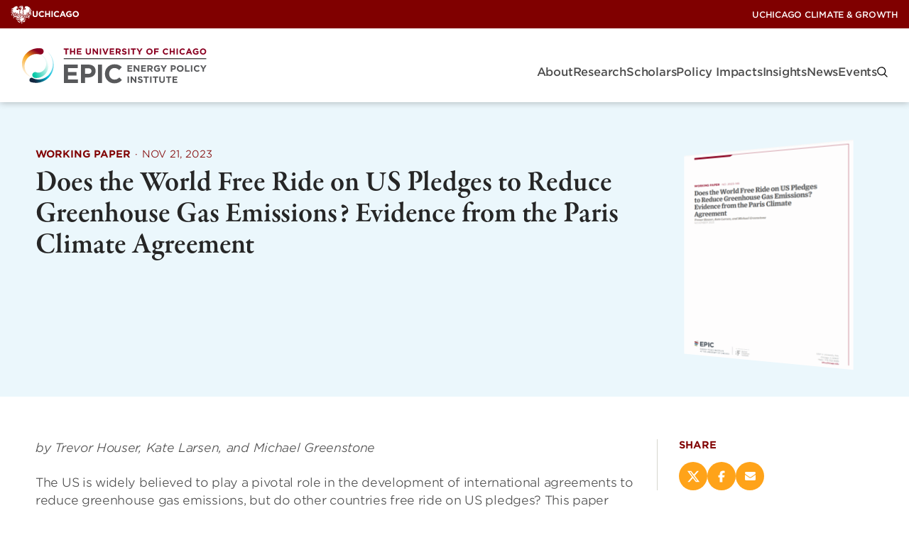

--- FILE ---
content_type: image/svg+xml
request_url: https://epic.uchicago.edu/wp-content/themes/icg/build/images/logo-phoenix.svg
body_size: 7744
content:
 <svg width="169.20643" viewBox="0 0 169.20643 141" xmlns="http://www.w3.org/2000/svg">
    <path d="M86.142932 8.322822s.947518-1.021966.94075-1.752909c-.064584-.676195-.401823-1.29691-.933982-1.719068a19.410585 19.410585 0 0 1 3.383993 1.759676l-3.390761 1.7123ZM92.1326 6.515769v-.13536c-2.091308-.29779-3.634409-2.707194-5.556517-3.383993-2.646283-1.00843-5.549749 1.962716-5.549749 2.28758 0 .717406.751246 1.082878 2.88993-.263952-.46295.486075-.701448 1.143656-.657735 1.813492.043713.669837.36565 1.290844.887847 1.71263a7.343266 7.343266 0 0 1-2.328188-.6768c-.128591.6768.981358 1.51603 1.441582 1.827357 1.421277.582047 2.707194.758014 3.83068.1692 1.705532-.893375 3.167418-2.930539 5.04215-3.29601m58.204683 82.061836c-.900054 4.852193-2.804208 9.462737-5.590356 13.535973-2.030396 2.971146-2.876395-2.808714-1.116718-8.392303 2.644476-1.115855 4.955101-2.897205 6.707074-5.170742m-3.140345.622655c-6.531107 6.456659-16.324384 4.121704-24.039888 7.580145-6.998098 2.55153-12.060552 9.028494-19.390281 10.659578-2.158988.676799-2.517691 1.779981-1.137022 1.739373.80539 0 5.272261 4.649607 12.426023 1.049038 2.382331-1.204702 9.800044-5.339941 11.05889-5.576821-4.013416 3.83068-6.030276 7.248514-9.624077 9.272141-2.192827 1.231774-11.140106 4.4398-20.060312 2.707195-3.952504-.77155-6.998098 2.876394-5.989668 2.795178 2.11838-.56851 4.487175-.277487 5.91522 1.590477 2.59214 2.030396 6.341604 4.561623 9.569933.791855 1.069342-1.252078 6.192708-3.918664 11.011514.97459-5.123366-.263952-4.615767 8.954046-14.314291 7.871168-3.593801 0-11.505577-8.250175-13.793157-5.705413-4.013416 4.514247 8.622415 8.798383 3.153882 14.469956-4.94063 5.123365-10.828778-4.060792-10.828778-4.060792 3.079434 1.292685 8.798382 2.125147 6.260387-2.889931-.988126-1.989788-2.883162-3.783304-2.883162-7.444785-.433151-1.834124-11.735688 14.571475-19.207546 7.16053-2.937306-2.917002-8.893134-9.299213-14.280451-11.735689 14.273683-1.211469 16.446207 4.507479 17.129774 5.41439 4.56839 6.165635 8.798382-.094752 9.759436-1.191166 1.48219-1.691997 3.587033-4.026952 2.842555-4.378887-4.696983-2.226668-8.933743-2.565067-14.023268-2.334956-.812159.040608-2.131916.155664-2.131916.155664a9.921884 9.921884 0 0 1 1.793516-2.030396c6.35514-5.001542 12.926854-1.488957 13.535973-.825694 0 0-.216575-4.060792-8.121584-5.069222-6.206243-.798622-11.674776 4.784966-15.985984 4.778198-3.505817 0-14.124787-7.187601-16.622174-13.535973 6.179171 4.629303 13.975892 8.852527 18.88945 5.915221 9.231533-5.515909 20.980758 1.238541 21.515429.243647-2.585371-2.030396-8.466751-9.928636-24.324143-5.414389-6.25362 1.77998-8.74424-2.625979-12.527544-2.707195 6.429588-5.71218 10.882923-2.808714 13.129894-2.632746.534671 0-2.179291-4.263832-4.439799-4.277368-18.395387-.087984-29.203861-5.14367-29.203861-5.14367s2.910234-3.011753 9.07587-1.103181c0 0-6.226548-4.060792-6.165636-9.366894.216575-3.275705 1.272381-6.88981-1.238542-9.624076 10.15198-.419615 2.950842 13.786388 10.091068 17.447869.155664.060912-1.962716-1.773213 1.21147-4.446567 1.482189 4.16908 4.97447 4.70375 7.526 5.37378.4169.128376.870454.036646 1.204702-.243647.341991-.370498.397213-.922714.13536-1.353597-1.441581-2.382331-1.766445-4.73759-2.030396-7.512465a33.23081 33.23081 0 0 1-.128592-7.72904l.108288-.060912c.575279 0 1.428045 1.7123 2.111612 3.19449.778318 1.671692 1.137021 3.735928 1.732604 5.861076a15.911536 15.911536 0 0 0 2.707195 5.718948c1.637853 2.08454 2.646283 4.16908 4.114936 5.17751a7.180833 7.180833 0 0 0 .758014-3.383993c-.331631-2.416172-2.531227-6.571715 1.590477-10.300876 1.928876 5.570053 4.933862 5.103062 5.292565 7.769649.494063 3.742696 0 2.226667.37224 5.096293.372239 2.869627 2.524459 3.959272 5.71218 6.4905 7.187602 3.918664 12.40572 5.515908 15.56637 10.530986 1.021965-5.651268-8.30432-8.798382-14.077413-14.808354-2.869626-2.977914-5.028614-6.226547-4.2706-11.681545.365472-2.673354.60912-4.947398-.676798-7.363569a7.289122 7.289122 0 0 0-2.294347-2.876394c3.099737.087984 5.150437 2.537995 7.282353 4.960934 2.944283 3.448139 4.930496 7.609616 5.759557 12.06732.920446 5.04215 4.73759 5.529445 8.947278 12.107928.39931.148895-2.632747-5.218118-2.199596-14.848963a47.795521 47.795521 0 0 1 2.030396-11.376985 26.855366 26.855366 0 0 1 2.280811-5.373781 29.779153 29.779153 0 0 1 .97459 4.392423 36.154585 36.154585 0 0 1 .1692 7.444785 29.18356 29.18356 0 0 0-.087984 4.114936c.121824 1.502493.724175 3.499049.812159 4.480407.175967 2.030396-.392543-7.201138 6.51757-11.9658.433152 3.478745 3.19449 8.954046 0 14.727138-3.837448 7.031938-4.825574 4.317976-3.607336 13.068982-.054144-.372239 2.301115-5.522677 4.933862-8.798382 5.570053-6.971026.63619-11.146874 6.091188-17.190686.433151 3.018522 1.197934 1.827357 1.522797 4.514247.730942 6.037044-5.563285 12.642599-4.175848 12.446327 1.604013-.230111 4.175848-1.624316 5.035382-6.206243a11.783048 11.783048 0 0 1 .676799 2.612443c.20186 1.047052-.101608 2.128002-.818927 2.917002a26.659278 26.659278 0 0 0-1.962716 1.976252c-1.633996 1.68375-2.279372 4.093665-1.705532 6.368675 1.895036-2.274044 5.251957-4.060792 6.585251-6.815362.832462-1.712301.97459-4.588695.676798-6.598787.351936-3.167418 3.532889-3.857753 4.216456-11.214554.115056-1.218237.852766-2.88993 2.030396-3.539657-.527903 4.13524 2.030396 8.798383-1.610781 13.826997.832462.446687 3.458441-3.647945 7.96592-2.030396-9.04203 1.631085-6.294227 11.004746-13.224646 15.566369-2.091307 1.353597-1.732604 2.910234-2.355259 3.079433 6.18594-.345167 12.574919-6.091187 13.407381-6.639394 6.490499-4.216456 8.182496-6.646163 9.881261-13.461525.466991-1.84766.676798-3.120042 1.177629-4.622535.277488-.80539 1.00843-1.631085 2.08454-2.707195a7.904994 7.904994 0 0 1 .521135 2.99145c.03384 3.56673-1.739372 6.971026-2.138684 8.121584a24.134632 24.134632 0 0 1-3.776536 6.463427c-.392543.43992-.243648.791855 0 .676799 17.00795-6.510803 17.048558-12.182376 21.034902-17.461405 1.197933-2.030396 6.551411-5.644501 8.764542-5.969364-.541439 1.096413-2.849322 2.950842-2.950842 4.947398-.203039 3.688552-1.394205 5.942292-3.255401 8.899902 1.035502 1.285917 3.02529-2.429707 5.062454-.561743-2.707195.893374-3.891593 3.891592-5.9829 5.658037m-15.167058-6.206244a18.48346 18.48346 0 0 0 .602351-3.485513 4.378915 4.378915 0 0 0 .128591-.87307c0-.182736 4.114936 3.769768 4.37212 3.938968a16.527415 16.527415 0 0 1-2.294348 2.598907c-.845998-.785087-2.896698-2.111612-2.85609-2.274044l.047376.094752Zm.954286 3.837448c-2.172524 1.908573-3.221562 2.274044-2.747803 1.353598a17.062041 17.062041 0 0 0 .845999-2.429707c.047376-.385776 1.854428.981358 1.854428.981358l.047376.094752ZM118.202884 5.189245c4.73759-1.631085 14.659458-.818926 18.950362 1.028734 1.955623.753027 4.086741.9269 6.138564.50083 0 1.00843-1.218238 1.475422-1.928877 1.678461-1.076109.3384-3.79684.6768-3.715624 1.44835.054144.460223 2.849322.676798 3.810376.798622 2.510923.223344 3.823913.263952 6.558179 1.441581a22.923176 22.923176 0 0 1 5.414389 4.060792 19.579779 19.579779 0 0 0-5.123365-1.5431 6.38898 6.38898 0 0 0-2.768107.081215s2.781643 1.001662 3.289241 1.238541a22.117778 22.117778 0 0 1 6.260388 5.732485l9.549629 9.71206c-.406079.487296-3.275706.13536-11.93196-7.573376-.902398-.776063-1.845405-1.637853-2.829019-2.585371-.426383.385775-.101519 1.590477 1.461885 3.302777 4.060792 4.412727 13.468294 12.534311 17.867485 21.068742-.527903.365471-7.309426-2.774874-10.05046-5.603893-4.223224-4.372119-9.894796-15.12645-11.891352-13.495365-.06768 0-.060912 1.191166.893374 2.774875 2.524459 4.182615 8.256943 12.3042 11.221321 17.853948 2.064236 3.86452 3.763001 9.41427 3.898361 13.590117.676798 20.594983-2.436476 19.011274-2.436476 19.011274-4.818806-16.243168-7.072545-35.078474-14.104483-43.775337-1.028734-1.265613-1.353598.324864-.148896 3.647945 2.030396 5.77986 6.767986 16.831983 7.086082 27.525401-1.834125.615887-6.720611 2.35526-6.767987 3.038826a28.797855 28.797855 0 0 0-.094751-4.473639 54.191296 54.191296 0 0 0-4.778199-18.192348c-.886606-2.030396-1.834124-1.170861-1.651389 1.258846.284256 3.803608 1.901805 10.375323 2.030396 12.859174 0 .175968-18.68641-21.826756-7.322961-3.045594 2.984682 4.845878 8.358463 9.24507 8.399071 9.326286.20304 2.165755 0 2.429707-.642959 4.250295-.514367.40608-5.54298-4.784966-9.901564-9.860956-5.502373-6.42282-12.331271-9.840653-3.05913 2.761338 1.976252 2.707195 11.505577 10.828779 11.417594 11.011514-.561743 1.353598-.791855 2.3891-2.2199 3.99988-.243648.27072-5.894916-4.46687-5.928756-4.73759-.3384-2.571835.060912-4.466871-3.133578-2.632747 0 0-2.497387-2.849322-4.663143-4.913558-2.829018-2.707195-6.767986-4.020184-3.282473 1.353597a29.325687 29.325687 0 0 0 5.062454 6.091188s-1.00843.63619-1.610781 3.32985c-.121824.53467-2.585371-1.78675-4.656375-3.776537-2.071003-1.989788-4.196151-2.233436-2.179291 1.698764 1.285917 2.49062 5.94906 5.218118 5.901684 5.41439a29.535515 29.535515 0 0 1-1.475421 4.223223c-.642959 1.292686-9.603773 8.446447-9.590237 8.439684.013536-.006773 1.752909-5.66481 5.563285-8.439684 2.172524-1.597245 1.597245-1.407741 3.032058-2.307883 0-.83923-.243648-2.030396-1.292686-2.409403-1.306221-.460223-5.549748.311327-5.549748.311327.399311-2.125148-.582047-7.688433-.561743-12.723815-1.597245.155664-5.718949 2.199596-6.395748 3.607337-.494063 8.344928-1.874732 4.866183-3.566728 10.869387-1.840893-2.517691 1.001662-4.656375-.798623-7.011634-2.490619-3.241866-1.861196-4.392424-2.233435-8.378768.582046-.324863 2.355259-3.052362.047376-8.94051-.189504-4.622535.751246-7.871168.812158-10.774634.060912-2.903467-.744479-5.454997-4.433031-8.690095.615887-.196272.473759-5.028614.473759-5.035382 5.414389 2.903466 3.844216-3.16065 5.962596-4.385655 3.383993-1.955948 2.75457-3.979576 1.245309-6.504035 9.617309 2.707194-.433151 9.319517 3.918665 9.47518 3.153881.094753 5.272261-.676798 6.646162-2.829017 1.461885-2.246972-.257183-3.627641 3.823913-7.268818.412847-.365471 1.488957-2.795178-1.746141-3.458441-.676798-.155664 0-2.92377 0-2.92377-2.592139 2.199596-3.383993 5.285797-7.566609 3.32985-2.131915-1.001663-3.519353 0-4.392423.406078-.247761-1.015343.349374-2.0454 1.353597-2.334955 4.554855-1.529565 5.806933-3.383993 5.41439-4.345047a6.94394 6.94394 0 0 1-.676799-2.497387c.027072-.954286 2.280811-4.784967 5.597125-6.08442ZM96.863422 2.116578c.244416 1.168255-.455955 2.326674-1.604012 2.65305 2.029157.634092 4.214721-.328597 5.116597-2.253739 1.170862 4.886486-3.749464 5.157206-5.27903 5.454997 0 0 2.49062.717407 2.619212 2.341724.324863 4.13524 2.977914 3.783304 3.553193 3.451673-.094752.50083-.913679 2.998218-3.89836.744478-.5076.500831.812158 1.272382 1.07611 3.323082.338398 2.592138.250415 4.994774 3.241865 6.578482-1.827357 1.461886-3.993112-2.341723-4.175848-1.888268-.182736.453455 2.544763 1.901805-.494063 9.07587-1.387437-.798622-.609119-.642959-2.2199-2.558299-1.231773-1.028734-2.233435-1.150558-1.21147.548207 1.793517 2.246972 2.707195 7.26205 2.11838 8.642719-1.47542-.676799-1.096413-1.827357-2.835786-3.438137-.162431.676798.040608 4.23676 1.840893 5.861076 3.113273 2.815482 4.70375 6.091188 4.73759 6.734147.250416 2.55153-.460223 4.947398-.764782 8.243407-1.047008-.178002-1.93311-.873134-2.35526-1.84766-.406079-.832463-1.082877-2.172524-1.231773-2.071004a2.75457 2.75457 0 0 0-.412847 1.522797 9.197695 9.197695 0 0 0 .798622 2.612443c.494063 1.07611 1.928876 2.334955 2.984682 3.323081 1.353598 3.986344.744479 5.515909.379007 5.658037-.36547.142127-1.150557-2.030396-1.928876-2.950842-.297791-.351936-2.537995.087983-2.382331.351935.277488.460223.961054 1.170862 1.353597 1.739372a10.375323 10.375323 0 0 1 1.48219 2.571835 20.980763 20.980763 0 0 1 .785086 3.871288c.250415 4.257064-1.21147 6.517572-1.91534 8.602111-.825695-3.221561-1.24531-5.637732-2.280812-9.285677a14.28722 14.28722 0 0 0-3.383993 3.29601c-.487295.730942-.879838 1.265613-1.461885 2.206363a5.644505 5.644505 0 0 1-.676799 1.028734 26.544028 26.544028 0 0 0-.162431-3.241866c-.629423-4.778198-2.510923-11.410825-4.013416-13.251717A131.481653 131.481653 0 0 0 79.293729 72.8285c-1.055805 3.62764-1.928876 7.79672-1.428045 11.735688a18.639037 18.639037 0 0 0 1.428045 5.204582 21.400371 21.400371 0 0 1-2.998217-5.84754c-2.030397-6.849203-.845999-14.720371 2.429707-16.073968.36547-.94075-.351936-4.20292-1.21147-3.647945-.937933.745358-1.619435 1.765244-1.94918 2.917002-3.133578-2.707194-1.637853-3.979576-.879838-4.933862.758014-.954286 1.64462-1.509261 2.030396-2.158988 2.030396-3.49228-.453455-4.1014-.622655-3.986344-.382294 1.194619-1.26366 2.164863-2.416171 2.659819-2.314652-3.986344-2.030396-8.615647 1.98302-13.258486.676798-.825694 2.138683-1.516029 2.917002-2.341723.13536-1.306221-1.272382-1.820588-2.42294-.97459-.548169.506695-1.246884.820404-1.989787.893374-.426383-3.952504.365471-10.828778 7.674896-11.072426-1.394205-.412847-2.138683-.676798-2.477083-1.834124 2.206364-.324863 9.136782-.852766 7.99976-6.328067-.676798.676798-.87307 1.637853-2.707194 2.707194-1.21147.73771-2.531227.80539-3.221562-.263951 3.214794-1.069342 2.15222-4.988006-2.030396-3.83068-1.285917.351935-3.167417-.994895-3.26217-2.49062.933983.94075 2.82902.243648 3.925433-.46699 4.73759-3.072666 7.607217 1.353597 8.243408 2.334955.189503 0 2.11838-4.446567-4.588695-5.644501-.561743-1.563405-2.091308-4.324743-6.646163-3.979576-1.502493-5.299333-6.037044-2.707195-5.888148-.291023-4.784967-3.519353-.115056-7.992992 1.854428-8.683327 0 0 .06768 2.15222 1.028734 3.208026.73187.591694 1.718518.760834 2.605675.446687.419615-.148896.46699-1.096414.115055-1.786749-.351935-.690334-1.245309-1.691996-1.272381-2.280811l.23688-.13536c2.179291-1.24531 2.125147 1.590477 3.201257.534671C79.490001 1.297652 81.621917.26215 83.374825.05911c4.933863-.676798 8.764543 4.73759 13.488597 2.030396M64.113136 15.111112c-1.455117-2.483851 1.732604-4.852646 1.732604-4.852646-.094751 6.977794 8.798383 2.192827 13.468293 4.405959 1.067333.533889 1.906075 1.435115 2.362028 2.537995-5.001542-3.46521-14.212772 3.573497-17.562925-2.091308M39.971728 74.987488c-.392543 2.483851-.189504 3.383994.5076 5.793397 1.130253 3.668249.676798 2.565067-.866303 1.306221-1.218238-1.353597-1.942412-1.739372-2.531227-3.32985-.142128-1.130253.277487-1.34006 2.88993-3.769768Zm-17.887788-50.0831-.13536-.13536c-.162432 0-11.580025 7.207906-18.997738 3.749465 5.522677-3.05913 22.733667-13.969124 27.96532-17.427565 1.238542.27072 3.282474.622655 4.784967.216576 1.502493-.40608 2.45001-1.570173 2.842554-1.84766-1.996556.121823-10.063996.615886-6.713843-5.326406 1.292686 5.326405 10.5919.426383 13.928516-.345167 9.305982-2.158988 9.238302 7.79672 8.446448 11.911656-.297792 1.529565 2.849322 2.61921 4.39919 2.395867-2.666586 6.58525-6.24685.609119-7.992991 2.49062-.80539.866301-2.429707 2.28081-3.02529 4.73759-.676799 2.910234-.311327 4.020184-.311327 4.020184a12.920088 12.920088 0 0 0 .97459 3.600568c1.631084 4.16908 7.810256-.595582 10.828778.60912 1.516029.60235 2.524459 1.969483 4.006648 1.698764.433151-.358703.23688-2.030396.175968-2.639515-.155664-1.41451-2.768107-1.583709-3.986345-3.512585-1.062573-1.67846 1.218238-6.767986 2.443244-8.229871.316867 1.815933 1.15655 3.500004 2.41617 4.845878 1.98302 2.030396 3.052363 2.307883 5.590358 3.99988 1.164093.77155 2.38233 1.793516 2.61921 3.607337.73771 2.490619-3.444905 7.512465-.676798 11.55972-2.071004 2.030396-4.852647 10.828779-.527903 15.315954-.73771 2.030396-1.698765 6.700306 2.15222 9.427805-1.292686 2.761339-.751247 2.524459.338399 5.955828-2.395867 0-2.666587-10.003084-15.336257-9.766204-.3384 0-.345168 1.495725 0 2.25374 1.30622 2.781642 3.776536 2.152219 3.282473 9.27214-.1692 2.436476-1.353597.27072-2.104844-.39931-1.739372-1.536333-3.079434-1.746141-3.837448-6.767987-5.834004 4.581927-5.41439 9.102942-5.31287 11.816904 0 0-.87307-2.389099-2.34849-5.996436 0 0 6.21301-7.607216 7.350032-9.217997 8.798383-12.419255 2.443244-8.392303-2.294347-2.15222-3.133578 4.13524-6.564947 7.8644-6.564947 7.8644a8.974351 8.974351 0 0 0-1.225005-2.565067 86.975392 86.975392 0 0 0 6.206243-7.76288c8.209568-12.798262.3384-6.091188-4.216455-.196272-2.071004 2.680123-3.905129 5.103062-3.905129 5.103062a17.332812 17.332812 0 0 0-2.592138-1.84766c-.1692 3.004986-1.123486 2.233435-.920447 5.299333a61.385633 61.385633 0 0 1-7.221441 7.681665s-.588815-5.41439-.433151-5.61066c1.17763-1.434814 5.671572-6.45666 6.727378-7.857633 10.68665-14.165396 4.345048-10.828778-.730942-4.77143-3.383993 4.060791-6.713843 9.157085-6.767987 9.062333-.330384-.811986-.884215-1.513662-1.597244-2.023628 0 0 4.663142-7.133457 6.179171-9.705292 6.138564-10.45654.250416-7.106386-3.539657-1.252078-2.707194 4.196152-4.920326 9.31275-5.001542 9.265374a4.50748 4.50748 0 0 0-.913678-.351936s1.24531-5.306101 1.854428-8.541198c.900143-4.534551-1.935644-3.580265-3.742696 1.035501-.744479 1.908573-.927214 4.568391-1.225006 7.519233-.866302.13536-2.829018 1.536333-2.829018 1.536333.514367 2.707195 1.07611 1.24531 1.895036 3.289242 1.272382 3.153881-1.800284 7.607217 1.028734 11.349913 1.089646 1.441581 1.74614 1.597245 1.529565 2.544763-1.8132-.059866-3.532189.80728-4.561623 2.301115-2.138684-9.725596-2.707194-15.850624-1.549869-25.467933.284256-2.368795 1.461885-5.326405 1.901804-7.613985.385776-2.030395.087984-3.519353-.230111-3.580264-.20304-.040608-1.61078 1.739372-3.167418 5.414389-3.383993 8.06744-8.419375 22.273443-10.097836 25.792796C3.02529 79.088888 9.98278 56.389062 18.82177 45.465531c.358704-1.50926-.676798-1.8815-1.969484-.676798-1.7123 1.617548-4.060792 5.414389-5.935524 6.95749C7.918544 54.297753 4.148776 57.63437 0 56.483813c5.306101-5.617428 17.468173-16.128111 18.82177-18.75409.426384-.845999-.642958-.852766-2.659818.263951-3.356922 1.935645-9.387198 5.54975-15.60021 3.404297C7.011635 37.932762 22.056869 30.24433 22.08394 24.884085m-.10152 64.295871c1.664925 1.130254 3.62764 1.631085 5.41439 2.395867 2.233435 5.834005.054143 11.566489-1.191166 9.184158-2.192828-4.162312-3.05913-7.62752-4.229992-11.580025" fill="#FFF" fill-rule="nonzero"></path>
</svg>

--- FILE ---
content_type: image/svg+xml
request_url: https://epic.uchicago.edu/wp-content/uploads/sites/5/2025/05/Reverse-University-Logo_1Color_White_RGB.svg
body_size: 22872
content:
<?xml version="1.0" encoding="UTF-8"?>
<svg width="399px" height="82px" viewBox="0 0 399 82" version="1.1" xmlns="http://www.w3.org/2000/svg" xmlns:xlink="http://www.w3.org/1999/xlink">
    <title>Logo</title>
    <g id="Page-1" stroke="none" stroke-width="1" fill="none" fill-rule="evenodd">
        <g id="Reverse-University-Logo_1Color_White_RGB" transform="translate(-44, -44)" fill="#FFFFFF" fill-rule="nonzero">
            <g id="Group" transform="translate(44.62, 44.6133)">
                <path d="M12.04,58.4866667 C11.42,58.2166667 10.74,58.0466667 10.16,57.6566667 C10.57,59.0266667 10.86,60.2166667 11.62,61.6566667 C12.06,62.4866667 12.81,60.4966667 12.04,58.4866667 M10.15,35.5366667 L10.2,35.5866667 C10.19,37.4366667 4.98,40.0966667 2.75,41.2966667 C6.2,42.4866667 9.46,39.2866667 9.07,40.0666667 C8.6,40.9766667 4.39,44.6066667 2.56,46.5466667 C3.99,46.9466667 5.3,45.7866667 6.34,44.9066667 C7.47,43.9466667 9.36,41.5266667 9.08,42.7266667 C6.02,46.5066667 3.61,54.3466667 5.1,54.8466667 C5.95,53.0666667 9.47,44.0066667 9.69,44.0466667 C9.92,44.0866667 9.41,46.4366667 9.34,47.9966667 C9.17,51.4166667 9.14,53.0266667 9.88,56.3966667 C10.26,55.8766667 10.63,55.8866667 11.23,55.9266667 C11.3,55.5966667 11.28,55.6866667 10.9,55.1866667 C9.92,53.8866667 11.05,52.1266667 10.58,51.0466667 C10.19,50.1466667 9.97,50.8666667 9.79,49.9266667 C10.07,49.6766667 10.79,49.5966667 11.09,49.5566667 C11.41,46.0466667 12.58,44.2666667 12.14,46.4766667 C11.92,47.5966667 11.57,49.4566667 11.74,49.5066667 C11.9,49.5566667 11.92,49.5566667 12.06,49.6366667 C12.12,49.6666667 17.95,40.0766667 14.72,46.7266667 C14.3,47.5966667 12.57,49.9466667 12.57,49.9466667 C13.02,50.4066667 13.45,50.9566667 13.51,51.2866667 C13.52,51.3766667 21.32,41.0266667 16.01,49.3666667 C15.68,49.8766667 14.09,51.5866667 13.68,52.0866667 C13.63,52.1566667 13.83,54.0266667 13.83,54.0266667 C14.64,53.4666667 15.8,52.3366667 16.34,51.6066667 C16.27,50.5466667 16.52,50.6866667 16.57,49.6566667 C16.82,49.4966667 17.14,49.9366667 17.53,50.2866667 C17.71,50.4566667 22.88,41.4566667 19.64,48.2066667 C19.12,49.2866667 17.97,50.5766667 17.92,50.6766667 C18.14,50.9066667 18.46,51.6466667 18.83,52.5166667 C18.85,52.5466667 25.74,42.5666667 21.55,50.1066667 C21.22,50.6966667 19.14,53.1966667 19.17,53.2666667 C19.68,54.5166667 20.13,55.7266667 20.12,55.7266667 C19.99,54.7566667 19.8,52.8366667 21.81,51.2566667 C22.07,52.9866667 22.54,53.0566667 23.14,53.5866667 C23.4,53.8166667 23.9,54.8066667 23.96,53.9666667 C24.13,51.5066667 23.33,51.5666667 22.74,50.5166667 C22.6,50.2666667 22.62,49.7066667 22.74,49.7366667 C27.71,49.8866667 27.54,54.5366667 28.37,54.5366667 C27.99,53.3466667 27.89,52.1866667 28.34,51.2266667 C27.01,50.2866667 27.34,48.6666667 27.6,47.9666667 C26.1,46.4166667 26.96,43.1266667 27.68,42.4366667 C26.72,41.0366667 27.9,40.0866667 27.65,39.2266667 C27.25,36.1866667 24.54,37.0966667 23.93,34.2066667 C23.51,34.7166667 22.72,36.4766667 23.09,37.0566667 C23.51,37.7266667 24.42,37.7766667 24.47,38.2666667 C24.49,38.4766667 24.56,39.0566667 24.41,39.1766667 C23.9,39.2666667 23.55,38.7966667 23.02,38.5866667 C21.97,38.1666667 19.42,39.9166667 19.27,38.3766667 C19.17,37.4066667 19.6,38.1066667 19.55,37.2066667 C19.51,36.2766667 19.04,36.9366667 19.03,35.7366667 C19.03,34.8666667 20.08,34.5866667 20.16,34.2366667 C20.35,33.3666667 21.92,35.5166667 22.85,33.2366667 C22.31,33.3166667 21.23,32.9366667 21.33,32.4066667 C21.6,30.9866667 21.63,27.5466667 18.41,28.2866667 C17.26,28.5566667 14.04,30.2466667 13.59,28.4066667 C12.43,30.4566667 14.72,30.0966667 15.42,30.0566667 C15.15,30.2466667 14.8,30.5566667 13.95,30.3766667 C12.14,31.5666667 5.52,35.7766667 3.6,36.8366667 C6.14,38.0266667 10.09,35.5366667 10.15,35.5366667 M16.37,52.5466667 C15.47,53.4466667 15.16,53.4666667 15.21,53.8566667 C15.41,54.4066667 15.81,54.7866667 16.23,55.2566667 C16.76,55.6866667 16.96,56.0766667 16.57,54.8166667 C16.32,53.9766667 16.38,53.3666667 16.37,52.5466667 M30.82,32.9266667 C30.66,32.5666667 30.39,32.2266667 30,32.0466667 C28.39,31.2766667 25.31,32.9366667 25.34,30.5266667 C25.34,30.5266667 24.24,31.3466667 24.74,32.2066667 C25.89,34.1666667 29.09,31.7366667 30.82,32.9266667 M6.6,8.81666667 C3.91,8.81666667 3.85,12.9466667 6.6,12.9466667 C9.31,12.9366667 9.31,8.81666667 6.6,8.81666667 M6.6,17.0566667 C3.78,17.0566667 3.78,21.1866667 6.6,21.1866667 C9.33,21.1766667 9.31,17.0566667 6.6,17.0566667 M9.43,12.2766667 L11.83,12.2766667 L11.83,9.91666667 L9.43,9.91666667 L9.43,12.2766667 Z M9.43,20.4966667 L11.83,20.4966667 L11.83,18.1366667 L9.43,18.1366667 L9.43,20.4966667 Z M15.97,17.9166667 C14.89,18.5766667 15.08,19.3066667 15.44,19.7566667 C15.64,19.6166667 16.33,19.1466667 16.61,18.8666667 C16.45,18.7666667 16.08,18.2166667 15.97,17.9166667 M18.46,14.2666667 C18.45,14.0366667 18.45,13.8266667 18.43,13.7066667 C18.46,13.4966667 18.06,13.0066667 17.95,12.9966667 C17.82,12.9966667 17.55,13.2366667 17.4,13.4766667 C17.32,13.6166667 17.31,13.9866667 17.48,14.1866667 C17.81,14.5866667 17.96,14.5966667 18.46,14.2666667 M18.47,15.4366667 C18.47,15.3466667 18.47,15.2666667 18.47,15.1666667 C18.47,15.0666667 18.47,14.7866667 18.47,14.4966667 C18.13,14.7066667 18,14.8666667 17.65,14.6566667 C17.08,15.1166667 17.95,15.3966667 18.13,15.5466667 C18.26,15.4766667 18.37,15.4566667 18.47,15.4366667 M22.85,8.81666667 C23.04,8.67666667 23.49,8.16666667 23.79,7.87666667 C23.62,7.77666667 23.33,7.56666667 23.21,7.28666667 C22.69,7.69666667 22.59,7.98666667 22.85,8.81666667 M26.68,9.31666667 C26.36,9.56666667 26.08,9.78666667 25.93,9.91666667 C26.04,10.1366667 26.78,10.6666667 27.19,10.4766667 C27.59,10.2866667 27.79,9.88666667 27.41,9.67666667 C27.15,9.52666667 26.91,9.41666667 26.68,9.31666667 M26.99,8.67666667 C27.18,8.52666667 27.36,8.38666667 27.42,8.33666667 C27.14,8.07666667 26.66,7.81666667 26.44,7.78666667 C26.23,7.76666667 25.8,7.94666667 25.96,8.16666667 C26.12,8.37666667 26.29,8.64666667 26.64,8.69666667 C26.77,8.70666667 26.88,8.69666667 26.99,8.67666667 M28.12,19.3366667 C28.14,19.0566667 28.15,18.7666667 28.13,18.6166667 C28.16,18.4066667 27.5,17.9966667 27.39,17.9966667 C27.25,17.9966667 27.25,18.0666667 27.09,18.3266667 C27.01,18.4566667 27.08,18.8666667 27.14,18.9266667 C27.5,19.2466667 27.79,19.3466667 28.12,19.3366667 M27.24,19.3966667 C26.67,19.8766667 27.31,20.3166667 27.49,20.4666667 C27.68,20.3666667 27.94,20.3266667 28.13,20.2566667 C28.1,20.1766667 28.07,20.1066667 28.07,20.0166667 C28.07,19.9266667 28.08,19.7366667 28.1,19.5366667 C27.72,19.5766667 27.54,19.6066667 27.24,19.3966667 M25.97,20.1466667 L25.62,20.5366667 L25.28,20.8766667 C25.02,20.6066667 24.83,20.5566667 24.79,20.3466667 L24.78,18.6366667 L24.25,18.3566667 C24,18.5666667 23.81,18.4766667 24.03,18.2866667 L24.84,17.5266667 L25.04,17.4966667 L25.56,18.2566667 L25.57,19.8766667 C25.76,20.0766667 25.58,20.0766667 25.97,20.1466667 M25.8,14.9066667 C25.53,14.1466667 26.02,13.4466667 26.26,13.2366667 C26.45,13.0766667 26.9,12.6966667 27.19,12.5066667 C27.47,12.6766667 27.69,12.7966667 27.83,12.8666667 C27.78,13.0066667 27.72,13.2766667 27.42,13.2966667 C26.97,13.3066667 26.62,13.1866667 26.38,13.4566667 C26.14,13.7166667 26.33,14.4566667 26.63,14.7366667 C26.86,14.9566667 27.48,15.2266667 27.59,14.9766667 C27.74,14.6466667 27.96,14.8166667 27.75,15.1066667 C27.6,15.2966667 27.34,15.6966667 27.2,15.9666667 C26.71,15.9366667 26.07,15.6866667 25.8,14.9066667 M26.46,20.2366667 C26.46,19.8166667 26.67,19.4866667 26.97,19.1766667 C26.95,19.1566667 26.94,19.1466667 26.92,19.1366667 C26.84,19.0666667 26.7,18.3266667 26.8,18.1766667 C26.94,17.9766667 27.59,17.3466667 28.03,17.3066667 C28.33,17.2766667 28.78,17.9266667 29.04,18.2166667 C28.97,18.2966667 29.13,20.0966667 29.13,20.2666667 C29.22,20.4166667 29.53,20.5166667 29.63,20.3766667 C29.75,20.2166667 29.87,20.3866667 29.75,20.5066667 C29.63,20.6166667 29.18,20.9766667 29.04,21.1466667 C28.84,20.9866667 28.5,20.8166667 28.28,20.5466667 C27.83,20.6266667 27.37,20.9566667 27.01,21.2166667 C26.61,21.0366667 26.47,20.6366667 26.46,20.2366667 M30.09,15.6766667 L29.73,16.0666667 L29.27,16.4566667 C29.01,16.1866667 28.83,16.1166667 28.78,15.9066667 L28.76,14.1466667 L28.34,13.8866667 C28.1,14.1066667 27.9,14.0066667 28.12,13.8166667 L28.93,13.0666667 L29.12,13.0366667 L29.47,13.5566667 L29.45,15.4266667 C29.69,15.6266667 29.69,15.6066667 30.09,15.6766667 M29.65,9.91666667 C28.67,9.81666667 28.93,9.50666667 29.09,9.51666667 C30.01,9.57666667 29.8,9.93666667 29.65,9.91666667 M29.67,9.33666667 C28.69,9.37666667 28.95,8.92666667 29.11,8.93666667 C29.93,8.98666667 29.82,9.32666667 29.67,9.33666667 M28.88,11.4366667 L29.3,11.8666667 L29.3,12.3166667 L28.99,12.5966667 L28.73,12.5966667 L28.47,12.3366667 L28.46,11.8166667 L28.88,11.4366667 Z M28.44,7.87666667 C28.34,7.99666667 27.96,8.30666667 27.52,8.65666667 C27.59,8.66666667 27.65,8.67666667 27.72,8.72666667 C28.43,9.13666667 28.67,9.72666667 27.98,10.2766667 C27.6,10.5866667 26.98,10.9266667 26.31,10.9466667 C25.87,10.9566667 25.08,10.5866667 24.93,10.4266667 C25.29,10.0866667 25.68,9.71666667 25.96,9.47666667 C25.52,9.13666667 25.11,8.68666667 25.45,8.16666667 C25.7,7.77666667 26.48,7.14666667 27.17,7.17666667 C27.85,7.20666667 28.16,7.67666667 28.44,7.87666667 M24.75,10.1466667 C24.56,10.2466667 24.17,10.6466667 23.86,10.6466667 C22.93,10.6066667 21.76,9.93666667 21.93,8.68666667 C22.11,7.38666667 23.14,6.88666667 23.58,6.87666667 C24.08,6.91666667 24.2,7.34666667 24.49,7.60666667 C24.06,7.95666667 23.36,8.65666667 22.94,9.07666667 C23.04,9.29666667 23.52,10.1166667 24.55,9.85666667 C25,9.74666667 25.16,9.94666667 24.75,10.1466667 M21.67,8.07666667 C21.5,8.24666667 21.11,8.48666667 20.96,8.60666667 C20.76,8.48666667 20.52,8.13666667 20.39,8.03666667 C20.33,8.08666667 20.22,8.14666667 20.11,8.21666667 C20.11,8.44666667 20.12,10.5666667 20.1,10.8066667 C19.8,10.8266667 19.54,10.8466667 19.33,10.7966667 C19.31,10.4866667 19.35,8.79666667 19.34,8.52666667 C19.32,8.18666667 19.02,8.16666667 18.63,8.05666667 C18.85,7.78666667 19.27,7.48666667 19.45,7.33666667 C19.79,7.59666667 20,7.59666667 20.16,7.79666667 C20.38,7.67666667 20.76,7.44666667 20.93,7.30666667 C21.09,7.49666667 21.39,7.79666667 21.5,7.93666667 C21.65,7.77666667 21.84,7.90666667 21.67,8.07666667 M18.43,12.4566667 C18.73,12.4266667 18.98,13.0266667 19.24,13.3166667 C19.16,13.3966667 19.16,15.1866667 19.16,15.3566667 C19.22,15.4566667 19.43,15.5766667 19.52,15.4966667 C19.66,15.3566667 19.76,15.4966667 19.63,15.6166667 C19.52,15.7266667 18.93,16.2366667 18.78,16.3966667 C18.58,16.2366667 18.5,16.0166667 18.47,15.6966667 C18.11,15.7766667 17.78,15.9766667 17.56,16.3066667 C17.16,16.1266667 16.85,15.7766667 16.84,15.3866667 C16.83,14.9766667 17.11,14.7466667 17.4,14.4766667 C17.35,14.4366667 17.3,14.4066667 17.25,14.3466667 C17.17,14.2766667 17.06,13.6266667 17.14,13.4466667 C17.34,13.0166667 17.98,12.4966667 18.43,12.4566667 M17.84,11.5066667 C17.71,11.3166667 17.68,11.1466667 17.4,11.2166667 C16.72,11.4166667 15.97,11.6166667 15.42,11.2966667 C14.84,10.9366667 14.34,10.8266667 14.33,9.50666667 C14.32,8.70666667 15.03,8.06666667 15.49,7.79666667 C16.02,7.49666667 16.92,7.68666667 17.33,7.80666667 C17.53,7.86666667 17.68,7.84666667 17.69,7.58666667 C17.69,7.44666667 17.91,7.47666667 17.91,7.58666667 C17.91,7.69666667 17.9,9.32666667 17.9,9.45666667 C17.9,9.58666667 17.63,9.59666667 17.64,9.47666667 C17.64,9.29666667 17.58,8.93666667 17.52,8.65666667 C17.43,8.22666667 16.31,7.43666667 15.5,8.49666667 C15.48,8.54666667 15.15,9.10666667 15.2,9.53666667 C15.23,9.85666667 15.28,10.3066667 15.49,10.6066667 C16.12,11.5066667 17.03,11.2066667 17.5,10.4666667 C17.67,10.1966667 17.64,9.87666667 17.66,9.68666667 C17.66,9.57666667 17.91,9.55666667 17.91,9.68666667 C17.91,9.81666667 17.9,10.8966667 17.9,11.0066667 C17.9,11.1666667 18.02,11.2866667 18.08,11.3666667 C18.24,11.6166667 18.06,11.8066667 17.84,11.5066667 M14.42,13.2366667 C14.74,12.7666667 15.48,12.3166667 15.98,12.1366667 C16.14,12.3266667 16.33,12.6166667 16.57,12.9266667 C16.33,13.1166667 16.09,13.3566667 15.95,13.5166667 C15.84,13.3966667 15.24,12.4866667 14.81,13.1266667 C14.58,13.4666667 14.33,14.4466667 15.12,15.0566667 C15.5,15.3466667 15.91,15.4366667 16.43,15.3566667 C16.16,15.7066667 16.1,15.8066667 15.95,16.1066667 C15.19,16.2466667 14.88,15.9966667 14.51,15.6866667 C13.71,15.0466667 13.96,13.9366667 14.42,13.2366667 M14.74,19.2866667 C14.93,17.9766667 16.2,17.4466667 16.58,17.1866667 C16.65,17.5666667 17.09,18.2266667 17.37,18.4966667 C16.94,18.8466667 15.95,19.6766667 15.58,19.9566667 C15.79,20.3366667 16.57,20.6066667 16.83,20.3166667 C17.02,20.1266667 17.26,20.1866667 17.05,20.4466667 C16.76,20.7766667 16.47,21.2466667 16.33,21.5366667 C15.76,21.2866667 14.57,20.5366667 14.74,19.2866667 M17.76,18.1966667 C18.12,17.9166667 18.31,17.6966667 18.56,17.4666667 C18.77,17.8066667 18.87,18.1266667 19.06,18.2666667 C19.32,18.0466667 19.74,17.7766667 19.94,17.5666667 C20.13,17.6566667 20.46,17.8566667 20.48,18.5266667 C20.49,19.1966667 20.59,20.2366667 20.59,20.4766667 C20.59,20.5966667 20.62,20.5666667 20.82,20.5166667 C21,20.4666667 21.07,20.5566667 20.93,20.6766667 C20.79,20.7966667 20.13,21.2466667 19.95,21.4466667 C19.72,21.0166667 19.68,20.7066667 19.77,20.2766667 C19.85,19.9266667 19.78,18.9766667 19.78,18.7566667 C19.78,18.5366667 19.45,18.4666667 19.31,18.3466667 C19.12,18.4866667 19.09,18.5166667 18.92,18.6766667 C18.92,18.9666667 18.88,20.9766667 18.93,21.2366667 C18.48,21.2566667 18.52,21.2266667 18.26,21.2266667 C18.24,20.8366667 18.25,19.2966667 18.23,18.9566667 C18.21,18.6266667 17.93,18.3866667 17.76,18.1966667 M21.25,15.8466667 C21.06,16.0166667 20.63,15.7466667 20.48,15.4866667 C20.24,15.0766667 20.31,14.1066667 20.35,13.3166667 C20.38,13.3166667 20.21,13.1266667 20.05,13.0866667 C19.84,13.0366667 19.81,12.9566667 20.13,12.8266667 C20.52,12.6666667 21.14,11.7266667 21.22,11.5066667 C21.3,11.2966667 21.41,11.4966667 21.3,11.6966667 C21.06,12.1666667 21.16,12.7066667 21.2,12.8766667 C21.23,12.9466667 21.97,12.8466667 22.13,12.8466667 C22.23,12.8566667 22.22,13.1666667 22.13,13.1566667 C22,13.1566667 21.03,13.2766667 21.03,13.2766667 C20.96,13.3066667 21.11,14.8466667 21.21,14.9566667 C21.22,14.9766667 21.53,15.2366667 21.65,15.1266667 C21.8,14.9866667 21.94,15.1366667 21.77,15.2766667 C21.65,15.3566667 21.48,15.6666667 21.25,15.8466667 M21.66,18.1366667 C21.96,17.9166667 22.47,16.9766667 22.54,16.7566667 C22.6,16.5366667 22.73,16.6166667 22.71,16.8466667 C22.68,17.1766667 22.53,17.9266667 22.59,18.0766667 C22.62,18.1466667 23.09,18.1466667 23.25,18.1466667 C23.35,18.1466667 23.36,18.4566667 23.26,18.4566667 C23.13,18.4566667 22.6,18.5366667 22.6,18.5366667 C22.53,18.5666667 22.56,19.6766667 22.67,19.7866667 C22.88,19.9866667 23.05,20.1266667 23.34,19.8266667 C23.48,19.6866667 23.63,19.8166667 23.46,19.9666667 C23.37,20.0466667 22.97,20.5366667 22.88,20.7766667 C22.79,21.0166667 22.26,20.8366667 22.09,20.5866667 C21.82,20.1866667 21.94,19.3766667 21.92,18.5866667 C21.96,18.5966667 21.41,18.3366667 21.66,18.1366667 M25.27,16.6766667 C25.02,16.9066667 24.83,17.1266667 24.62,17.3666667 C24.43,17.2466667 24.15,17.0066667 23.94,16.8166667 C24.29,16.6566667 24.49,16.4366667 24.61,16.1966667 C24.75,16.5066667 25.03,16.6266667 25.27,16.6766667 M23.65,12.7766667 C24.22,12.9566667 25.06,12.8266667 25.32,13.5766667 C25.6,14.3666667 25.09,15.3866667 24.43,15.4366667 C23.88,15.4866667 23.38,15.2966667 23.07,15.3266667 C22.93,15.3366667 22.82,15.3866667 22.8,15.5366667 C22.78,15.7066667 22.56,15.7766667 22.52,15.5566667 C22.47,15.3466667 22.41,14.4366667 22.41,14.1766667 C22.41,13.9166667 22.65,13.8866667 22.7,14.1766667 C22.75,14.4566667 22.83,14.6566667 23.05,14.9066667 C23.22,15.0966667 24.3,15.3666667 24.7,15.0466667 C25.02,14.7866667 24.95,14.2266667 24.61,14.0066667 C24.28,13.7866667 22.93,13.4766667 22.7,13.0866667 C22.31,12.4266667 23.01,11.8866667 23.31,11.7066667 C23.79,11.4366667 24.35,11.5266667 24.54,11.5266667 C24.73,11.5266667 24.98,11.5866667 24.99,11.3866667 C25,11.1866667 25.16,11.2066667 25.18,11.4166667 C25.24,12.0066667 25.3,11.6466667 25.28,12.2766667 C25.28,12.5666667 25.18,12.5666667 25.06,12.3466667 C24.98,12.2066667 24.15,11.5066667 23.49,11.9366667 C22.92,12.3066667 23.13,12.6366667 23.65,12.7766667 M25.75,23.0066667 C28.7,23.2066667 31.21,24.5666667 31.21,24.5666667 L31.21,5.55666667 C31.21,5.55666667 26.88,2.52666667 19.83,5.23666667 C17.76,6.03666667 12.72,5.36666667 12.72,5.36666667 L12.72,24.7966667 C17.14,25.0966667 22.9,22.8166667 25.75,23.0066667 M32.69,29.2566667 C32.69,29.5066667 32.37,29.8666667 32.37,29.8666667 L33.54,29.2766667 C33.3,29.1166667 32.64,28.7466667 32.37,28.6666667 C32.36,28.6666667 32.69,28.9166667 32.69,29.2566667 M34.44,29.2366667 C33.36,29.4466667 32.55,30.6266667 31.32,30.1266667 C31.16,30.0166667 30.83,29.9366667 30.87,29.6866667 C31.09,29.8166667 31.44,29.8966667 31.68,29.9266667 C31.68,29.9266667 31.02,29.3766667 31.6,28.7066667 C30.86,29.1766667 30.6,29.0466667 30.6,28.7966667 C30.6,28.6866667 31.57,27.9766667 32.49,28.3266667 C33.15,28.5766667 33.72,29.0866667 34.45,29.1866667 L34.45,29.2366667 L34.44,29.2366667 Z M31.41,27.0066667 C30.8,27.0766667 30.06,27.4366667 29.88,28.0766667 C29.51,28.4466667 29.53,27.4566667 28.77,27.8866667 C28.45,28.3166667 29.29,29.2766667 29.09,29.3366667 C28.27,29.5866667 28.37,28.1066667 27.91,28.0666667 C27.24,28.3066667 25.54,29.8566667 27.21,31.0866667 C27.16,30.2566667 28.73,29.3566667 29.25,31.1866667 C30.83,31.0666667 31.36,32.0266667 31.55,32.5666667 C33.87,32.9766667 33.2,34.5166667 33.14,34.5166667 C32.92,34.1866667 31.92,32.6466667 30.29,33.7066667 C29.91,33.9566667 29.26,34.1966667 28.93,33.8666667 C28.96,34.3866667 29.61,34.8466667 30.06,34.7266667 C31.51,34.3266667 31.88,35.6766667 30.77,36.0466667 C31.01,36.4166667 31.47,36.3966667 31.89,36.1366667 C32.51,35.7566667 32.59,35.4166667 32.81,35.1866667 C33.21,37.0766667 30.81,37.2666667 30.04,37.3766667 C30.16,37.7766667 30.42,37.8666667 30.9,38.0066667 C28.37,38.0966667 27.87,40.4666667 28.02,41.8366667 C28.59,41.8766667 29.47,40.6366667 29.39,41.3466667 C27.6,43.2466667 26.99,45.7966667 27.94,47.4166667 C28.39,47.2366667 28.53,46.7366667 28.69,46.3366667 C28.76,46.2866667 29.68,46.6966667 28.21,48.4566667 C28.11,48.9166667 27.59,50.2966667 28.72,50.6266667 C29.15,50.1166667 29.09,49.6766667 29.18,49.1466667 C29.51,49.0166667 29.73,50.0766667 29.6,50.4066667 C28.12,51.0166667 28.31,55.5466667 30.02,57.9866667 C29.23,56.2166667 29.33,53.9466667 30.02,52.1266667 C30.55,50.7266667 31.71,47.5766667 31.74,47.6166667 C32.4,48.4266667 33.23,51.8966667 33.23,53.3366667 C34.15,52.5366667 34.33,51.6566667 35.09,51.0566667 C35.45,52.3166667 35.59,53.1466667 35.88,54.2666667 C36.25,53.1766667 37.22,51.9466667 35.83,48.4266667 C36.12,48.1666667 36.64,49.6466667 36.81,49.5766667 C36.94,49.5266667 37.13,48.7866667 36.65,47.4066667 C35.68,46.4966667 35.46,45.1566667 35.61,45.0566667 C35.73,44.9766667 36.17,46.4366667 36.69,46.5166667 C36.79,45.3766667 37.07,44.2166667 36.99,43.3266667 C36.97,43.0966667 36.59,41.9166667 35.51,40.9466667 C34.89,40.3866667 34.65,39.2066667 34.7,38.9766667 C35.3,39.5366667 35.17,39.9366667 35.68,40.1666667 C35.89,39.6866667 35.75,37.9166667 35.13,37.1466667 C34.77,36.5566667 34.94,36.6366667 35.37,36.9966667 C35.93,37.6566667 35.66,37.6066667 36.14,37.8766667 C37.19,35.3966667 36.24,34.9166667 36.31,34.7366667 C36.38,34.5766667 37.12,35.8966667 37.76,35.3866667 C36.72,34.8366667 36.75,34.0066667 36.64,33.1166667 C36.55,32.4066667 36.09,32.1466667 36.27,31.9666667 C37.3,32.7466667 37.59,31.8866667 37.62,31.7066667 C37.42,31.8166667 36.5,31.9366667 36.39,30.5166667 C36.35,29.9566667 35.48,29.7066667 35.48,29.7066667 C36.01,29.6066667 37.71,29.5066667 37.31,27.8266667 C37.1,28.2266667 36.6,28.8566667 35.54,28.6066667 C35.54,28.6066667 36.22,28.4266667 36.1,27.6866667 C34.44,28.6366667 33.11,26.7666667 31.41,27.0066667 M45.85,9.48666667 C46.12,9.71666667 46.87,10.0666667 47.25,10.1966667 C47.25,9.87666667 47.25,9.55666667 47.22,9.40666667 C47.24,9.18666667 46.48,8.78666667 46.36,8.78666667 C46.22,8.77666667 46.03,9.00666667 45.85,9.25666667 C45.77,9.39666667 45.78,9.43666667 45.85,9.48666667 M46.64,11.5266667 C46.89,11.4066667 47.07,11.3566667 47.26,11.3466667 C47.25,11.2466667 47.24,11.1466667 47.24,11.0266667 C47.24,10.9366667 47.25,10.6666667 47.25,10.3766667 C46.91,10.2666667 46.49,10.0866667 46.12,9.88666667 C46.17,9.91666667 46.23,9.94666667 46.29,9.97666667 C45.89,10.7066667 46.43,11.3666667 46.64,11.5266667 M46.66,15.5366667 C46.83,15.9666667 47.55,16.5266667 47.75,16.6266667 C48.05,16.2666667 48.22,15.5966667 48.15,15.0366667 C48.1,14.6066667 47.54,14.1266667 47.06,13.9566667 C46.44,14.3166667 46.44,14.9566667 46.66,15.5366667 M36.99,19.6066667 C36.63,20.2866667 36.93,20.4266667 37.13,20.5966667 C37.38,20.4666667 37.61,20.3566667 37.79,20.2266667 C37.79,20.1066667 37.8,19.8766667 37.8,19.6166667 C37.38,19.6566667 37.25,19.7466667 36.99,19.6066667 M37.79,19.4166667 C37.79,19.1066667 37.79,18.8066667 37.76,18.6666667 C37.78,18.4466667 37.31,18.1166667 37.18,18.1066667 C37.04,18.1066667 36.94,18.1566667 36.76,18.4166667 C36.68,18.5566667 36.7,19.0966667 36.77,19.1566667 C37.18,19.4966667 37.44,19.4566667 37.79,19.4166667 M38.39,21.1666667 C38.13,20.9666667 37.91,20.9166667 37.82,20.6066667 C37.15,20.8666667 36.89,21.2566667 36.49,21.5366667 C36.25,21.3166667 36.06,20.9266667 36.05,20.5166667 C36.04,20.1166667 36.44,19.5766667 36.66,19.3666667 C36.63,19.3466667 36.62,19.3366667 36.59,19.3066667 C36.5,19.2366667 36.38,18.6466667 36.5,18.4866667 C36.65,18.2766667 37.25,17.4566667 37.72,17.4166667 C38.04,17.3866667 38.3,17.7866667 38.57,18.0866667 C38.5,18.1666667 38.53,19.5966667 38.52,19.7766667 C38.82,20.0966667 38.94,20.1766667 39.12,20.0566667 C39.3,19.9366667 39.37,20.0566667 39.25,20.1766667 C39.12,20.2966667 38.55,20.9966667 38.39,21.1666667 M40.02,18.3166667 C40.07,18.3266667 39.36,18.0466667 39.66,17.8966667 C40.2,17.6366667 40.72,17.0766667 40.81,16.8466667 C40.89,16.6366667 41.1,16.7266667 40.99,16.9466667 C40.89,17.1666667 40.81,17.6966667 40.87,17.8666667 C40.89,17.9366667 41.3,17.9766667 41.48,17.9766667 C41.58,17.9766667 41.58,18.2966667 41.47,18.2966667 C41.34,18.2966667 40.83,18.3066667 40.83,18.3066667 C40.76,18.3466667 40.81,20.1066667 40.85,20.2566667 C40.91,20.4066667 41.32,20.5066667 41.48,20.3566667 C41.63,20.2166667 41.79,20.3566667 41.61,20.4966667 C41.51,20.5766667 41.19,21.0766667 40.94,21.1766667 C40.68,21.2766667 40.29,21.1066667 40.12,20.8566667 C39.85,20.4366667 40.01,19.1166667 40.02,18.3166667 M41.21,15.9066667 C40.9,15.7366667 40.48,15.3266667 40.26,14.9966667 C39.85,15.5166667 39.75,15.9666667 39.01,16.1566667 C39.44,15.7966667 39.84,14.9966667 39.81,14.2266667 C39.78,13.5366667 39.4,13.1966667 39.07,13.0766667 C38.79,13.2166667 38.54,13.3966667 38.39,13.4666667 C38.23,13.5266667 38.19,13.2866667 38.3,13.2266667 C38.66,13.0466667 39.46,12.4366667 39.57,12.3266667 C39.91,12.3866667 40.33,12.6766667 40.39,12.9566667 C40.65,12.7966667 41.1,12.3066667 41.24,12.1966667 C41.4,12.4666667 41.85,12.7966667 42.36,12.9866667 C41.89,13.7766667 40.86,13.3066667 40.71,13.1066667 C40.54,13.3866667 40.5,13.5466667 40.67,13.9066667 C40.88,14.3766667 41.73,14.8266667 42.17,14.9466667 C42.04,15.0766667 41.43,15.7666667 41.21,15.9066667 M41.92,18.7266667 C42.23,18.3866667 42.56,18.1666667 42.75,17.9666667 C43.08,18.2066667 43.18,18.3566667 43.36,18.6366667 C43.35,19.0766667 43.26,19.9966667 43.29,20.3266667 C43.31,20.6366667 44.56,20.8566667 44.62,20.3866667 C44.68,19.9266667 44.64,19.3266667 44.62,19.0566667 C44.6,18.8466667 44.1,18.7466667 43.85,18.7766667 C44.19,18.4266667 44.47,18.1666667 44.69,17.9666667 C44.99,18.1966667 45.29,18.5166667 45.47,18.7866667 C45.46,19.2566667 45.38,20.3566667 45.45,20.6466667 C45.53,20.9466667 45.5,20.9666667 45.73,21.1166667 C45.5,21.3366667 45.33,21.4266667 45.17,21.5966667 C44.93,21.5266667 44.53,21.1766667 44.56,20.8566667 C44.27,21.0566667 43.43,21.4066667 43.12,21.4866667 C42.81,21.1666667 42.58,21.0866667 42.56,20.7066667 C42.54,20.3066667 42.65,19.2866667 42.52,19.0366667 C42.39,18.7966667 42.18,18.7466667 41.92,18.7266667 M45.9,15.4366667 C45.93,14.4366667 46.59,13.5866667 47.67,13.2066667 C48.52,13.4866667 48.87,14.3466667 48.9,14.9266667 C48.92,15.3966667 48.61,16.0166667 48.4,16.3966667 C48.07,16.6166667 47.73,16.9366667 47.41,17.2466667 C46.38,17.2366667 45.88,16.0266667 45.9,15.4366667 M46.04,19.2966667 C46.3,19.1466667 46.9,18.5966667 47.11,18.4566667 C47.46,18.7266667 47.69,18.9966667 47.86,19.1966667 C48.09,19.0766667 48.46,18.8066667 48.63,18.6666667 C48.94,18.8866667 49.28,19.1666667 49.41,19.3166667 C49.57,19.1666667 49.77,19.2866667 49.59,19.4666667 C49.41,19.6366667 49.01,19.9866667 48.86,20.1066667 C48.64,19.9866667 48.25,19.5466667 48.12,19.4466667 C48.06,19.5066667 47.93,19.5666667 47.82,19.6266667 C47.81,19.8666667 47.82,21.8766667 47.8,22.1166667 C47.47,22.1366667 47.2,22.1566667 46.98,22.1066667 C46.96,21.7866667 46.99,20.0466667 46.98,19.7666667 C46.96,19.4266667 46.4,19.3066667 46.04,19.2966667 M50.06,15.7366667 C49.8,15.7166667 49.55,15.6766667 49.41,15.6366667 C49.19,15.5666667 49.28,15.3266667 49.46,15.3266667 C49.63,15.3266667 49.91,15.3866667 50.04,15.4266667 C50.17,15.4766667 50.23,15.7566667 50.06,15.7366667 M50.08,15.1366667 C49.83,15.1266667 49.57,15.0766667 49.43,15.0366667 C49.21,14.9766667 49.3,14.7266667 49.48,14.7266667 C49.66,14.7266667 49.94,14.7766667 50.07,14.8266667 C50.2,14.8866667 50.25,15.1466667 50.08,15.1366667 M48.49,11.3066667 L47.72,12.1466667 C47.49,11.9866667 47.36,11.8166667 47.29,11.5266667 C46.7,11.6466667 46.3,11.9966667 46.02,12.2066667 C45.77,11.9866667 45.41,11.3966667 45.4,10.9866667 C45.39,10.5866667 45.71,9.98666667 45.93,9.77666667 C45.95,9.78666667 45.97,9.79666667 45.99,9.80666667 C45.86,9.72666667 45.74,9.65666667 45.65,9.57666667 C45.57,9.50666667 45.54,9.30666667 45.65,9.14666667 C45.8,8.94666667 46.28,8.34666667 46.75,8.26666667 C47,8.23666667 47.42,8.29666667 48,8.81666667 C47.93,8.90666667 47.93,10.5966667 47.93,10.7766667 C48.15,11.0366667 48.49,11.3066667 48.49,11.3066667 M43.38,14.3566667 C43.26,14.9866667 43.8,15.4966667 44.21,15.7166667 C44.54,15.8866667 45.11,15.7966667 45.25,15.7666667 C45.39,15.7466667 45.35,15.7066667 45.45,15.6066667 C45.55,15.5066667 45.68,15.5966667 45.59,15.6966667 C45.5,15.7966667 44.66,16.5966667 44.43,16.7566667 C44.22,16.8066667 43.75,16.7966667 43.47,16.4366667 C42.97,15.8166667 42.61,15.5866667 42.77,14.4566667 C42.88,13.6866667 44.16,13.0266667 44.45,12.8566667 C44.57,12.9766667 45.15,13.5866667 45.4,13.7866667 C45.3,13.9166667 44.98,14.0566667 44.67,14.0566667 C44.35,14.0566667 44.14,13.7966667 43.93,13.5566667 C43.79,13.7066667 43.47,13.8966667 43.38,14.3566667 M45.04,8.18666667 C44.9,8.18666667 43.45,8.35666667 43.45,8.35666667 C43.37,8.39666667 43.52,10.1766667 43.58,10.3266667 C43.62,10.4766667 43.76,10.6966667 43.93,10.5566667 C44.08,10.4066667 44.25,10.6566667 44.07,10.7966667 C43.97,10.8766667 43.65,11.5066667 43.5,11.6066667 C43.27,11.7566667 42.94,11.2766667 42.83,10.9866667 C42.66,10.4966667 42.54,9.27666667 42.54,8.46666667 C42.59,8.47666667 41.86,8.17666667 42.19,8.04666667 C42.83,7.77666667 43.44,6.92666667 43.51,6.71666667 C43.59,6.49666667 43.79,6.58666667 43.69,6.80666667 C43.48,7.24666667 43.5,7.56666667 43.59,7.82666667 C43.62,7.89666667 44.84,7.86666667 45.03,7.86666667 C45.14,7.87666667 45.14,8.18666667 45.04,8.18666667 M41.67,10.3966667 L41.07,11.1666667 L40.51,11.1666667 C40.23,10.8966667 40.05,10.6766667 40,10.4566667 L39.97,8.59666667 L39.28,8.19666667 C39.15,8.36666667 38.9,8.36666667 38.99,8.22666667 L39.95,7.38666667 L40.16,7.36666667 L40.77,7.97666667 L40.76,9.89666667 C41.06,10.2466667 41.24,10.3266667 41.67,10.3966667 M40.9,6.60666667 L40.56,6.89666667 L40.28,6.89666667 L40,6.61666667 L39.99,6.07666667 L40.44,5.69666667 L40.89,6.13666667 L40.89,6.60666667 L40.9,6.60666667 Z M38.97,6.56666667 C38.64,6.66666667 38.4,6.99666667 38.32,7.33666667 C38.25,7.68666667 37.13,10.9566667 36.99,11.1766667 C36.72,10.1566667 35.59,7.71666667 35.23,7.20666667 C34.92,6.74666667 34.62,6.83666667 34.33,6.82666667 C34.05,6.82666667 34.16,6.56666667 34.39,6.58666667 C34.71,6.62666667 36.49,6.78666667 37,6.85666667 C37.18,6.89666667 37.19,7.05666667 36.95,7.12666667 C36.83,7.15666667 36.54,7.29666667 36.54,7.43666667 C36.54,7.62666667 37.19,9.05666667 37.37,9.32666667 C37.52,8.95666667 38.13,7.39666667 38.01,7.05666667 C37.88,6.71666667 37.83,6.65666667 37.57,6.63666667 C37.32,6.60666667 37.32,6.45666667 37.62,6.40666667 C37.92,6.35666667 38.77,6.28666667 39.03,6.31666667 C39.28,6.33666667 39.31,6.47666667 38.97,6.56666667 M34.93,12.4566667 C35.49,12.1466667 36.75,11.9566667 37.18,12.0866667 C37.4,12.1466667 37.62,12.0866667 37.62,11.9866667 C37.62,11.8366667 37.82,11.8766667 37.82,11.9866667 C37.82,12.0966667 37.82,13.4766667 37.8,13.6066667 C37.8,13.7366667 37.6,13.7266667 37.6,13.6066667 C37.6,13.4066667 37.6,13.3466667 37.43,13.0766667 C36.93,12.3166667 35.53,12.2566667 34.84,13.1666667 C34.6,13.4766667 34.52,14.0066667 34.78,14.0966667 C35.04,14.1866667 36.03,14.1066667 36.35,14.0466667 C36.67,13.9866667 37.47,13.8566667 37.56,13.7966667 C37.65,13.7466667 37.77,13.6666667 37.77,13.8266667 C37.77,13.9866667 37.77,14.5166667 37.76,14.6766667 C37.76,14.8366667 37.63,14.7566667 37.55,14.6966667 C37.46,14.6466667 36.71,14.5666667 36.38,14.5466667 C35.84,14.4966667 35.02,14.3266667 34.75,14.4166667 C34.48,14.4966667 34.69,14.9166667 34.93,15.2266667 C35.61,16.1466667 36.88,16.1766667 37.39,15.4266667 C37.58,15.1566667 37.58,15.0966667 37.58,14.9066667 C37.58,14.7866667 37.79,14.7666667 37.79,14.9066667 C37.79,15.0366667 37.78,16.1766667 37.78,16.2866667 C37.78,16.3966667 37.57,16.4266667 37.57,16.2766667 C37.58,16.0366667 37.43,16.0466667 37.15,16.1366667 C36.41,16.3366667 35.43,16.3966667 34.84,16.0666667 C34.22,15.7066667 33.68,15.5966667 33.66,14.2366667 C33.66,13.3966667 34.43,12.7466667 34.93,12.4566667 M33.91,16.6466667 C34.09,16.6666667 34.65,16.6766667 34.84,16.6766667 C34.82,17.0866667 34.82,19.9566667 34.84,20.2466667 C34.87,20.5466667 35.12,20.6366667 35.38,20.5166667 C35.51,20.4666667 35.62,20.5566667 35.46,20.6966667 C35.18,20.9066667 34.83,21.4066667 34.68,21.5966667 C34.36,21.3766667 34,21.0966667 34.03,20.8366667 C34.07,20.3566667 33.93,17.0266667 33.91,16.6466667 M38.08,23.0066667 C40.03,23.0066667 47.72,25.1166667 51.42,24.8666667 L51.42,5.53666667 C51.42,5.53666667 45.97,6.30666667 41.25,4.56666667 C37.4,3.14666667 32.1,5.62666667 32.1,5.62666667 C32.1,6.28666667 32.1,24.5866667 32.1,24.5866667 C32.1,24.5866667 34.05,23.0066667 38.08,23.0066667 M52.11,17.1666667 L52.11,20.8466667 C52.11,20.8466667 54.17,20.8266667 56.45,19.3666667 C57.13,18.9266667 58.14,19.1066667 58.65,19.5066667 L58.65,19.5066667 C58.65,19.5066667 58.34,17.0966667 56.3,17.3966667 C52.54,17.9366667 52.11,17.1666667 52.11,17.1666667 M58.64,11.8366667 C58.67,12.0766667 58.7,12.2366667 58.71,12.3466667 C58.7,12.2366667 58.68,12.0766667 58.64,11.8366667 C58.64,11.8366667 58.53,9.66666667 56.2,9.66666667 C55.44,9.66666667 54.52,10.5866667 52.17,9.56666667 L52.17,13.2466667 C53.12,13.5266667 55.74,12.0366667 56.78,11.5766667 C57.53,11.2566667 58.59,11.4666667 58.64,11.8366667 M56.08,50.4866667 C55.93,44.6666667 52.35,38.2066667 53.33,39.4066667 C55.76,42.4166667 56.54,48.9266667 58.21,54.5366667 C58.21,54.5366667 59.28,55.0866667 59.05,47.9666667 C59,46.5266667 58.41,44.6066667 57.7,43.2666667 C56.29,40.6266667 53.42,36.1666667 53.51,36.1366667 C54.2,35.5766667 55.88,39.4166667 57.34,40.9266667 C58.29,41.9066667 60.92,42.8666667 61.1,42.7366667 C58.99,38.6466667 53.88,34.7966667 54.41,34.3166667 C58.17,37.8466667 59.36,38.0166667 59.52,37.8266667 L56.13,34.5366667 C55.17,33.2566667 53.91,32.2666667 54.08,32.3066667 C55.59,32.6366667 53.29,31.0466667 51.51,30.5666667 C51.19,30.4766667 50.68,30.4566667 50.66,30.2966667 C50.63,30.0266667 51.08,30.1366667 51.45,30.0266667 C51.69,29.9566667 51.94,29.7666667 51.95,29.4166667 C51.27,29.5666667 50.58,29.4066667 49.99,29.1466667 C48.79,28.5866667 46.64,27.9466667 45.65,28.3366667 C45.07,28.5666667 44.96,28.5366667 44.34,29.0166667 C44.07,28.9066667 43.31,28.4166667 42.24,29.7066667 C41.91,30.1066667 41.51,30.5766667 41.49,30.9166667 C41.44,31.7766667 41.51,30.9566667 41.72,31.7766667 C41.81,32.1166667 41.42,32.7466667 39.84,33.2766667 C39.23,33.4766667 39.38,34.0866667 39.38,34.0866667 C39.68,33.9366667 40.16,33.5966667 40.9,33.9466667 C42.34,34.6266667 42.62,33.5566667 43.52,32.7966667 C43.52,32.7966667 43.27,33.7566667 43.52,33.8066667 C44.64,34.0366667 44.27,34.8766667 44.12,35.0066667 C42.71,36.2666667 43.3,36.7466667 42.79,37.5166667 C42.32,38.2466667 41.58,38.5266667 40.49,38.4966667 C38.98,38.4466667 42.46,36.1766667 39.13,35.2266667 C39.65,36.0966667 39.86,36.7966667 38.7,37.4766667 C37.97,37.9066667 38.34,40.0666667 36.46,39.0666667 C36.46,39.0666667 36.31,40.6666667 36.09,40.7366667 C38.64,42.9766667 37.22,44.1966667 37.35,47.3866667 C38.15,49.4166667 37.27,50.3866667 37.07,50.5066667 C37.2,51.8866667 37.33,52.6366667 38.19,53.7566667 C38.81,54.5666667 38.13,55.8266667 38.77,56.6966667 C39.36,54.6166667 39.98,55.4866667 40.15,52.5966667 C40.38,52.1166667 41.35,51.2566667 41.91,51.2066667 C41.9,52.9466667 42.54,54.5266667 42.41,55.2666667 C42.41,55.2666667 43.88,54.9966667 44.33,55.1566667 C44.69,55.2766667 44.97,55.7566667 44.98,56.0466667 C44.48,56.3566667 44.48,56.2366667 43.73,56.7866667 C42.41,57.7466667 41.81,59.7066667 41.81,59.7066667 C41.81,59.7066667 44.91,57.2366667 45.13,56.7866667 C45.31,56.4366667 45.47,55.8866667 45.64,55.3266667 C45.66,55.2666667 44.04,54.3266667 43.6,53.4566667 C42.21,50.7666667 45.75,55.0566667 45.83,54.6766667 C46.04,53.7466667 46.68,52.8666667 46.68,52.8666667 C46.45,52.6066667 45.9,52.4366667 45.06,50.9466667 C43.13,47.5466667 47.3,52.3966667 47.3,52.3966667 C48.41,51.7666667 48.41,52.6066667 48.55,53.5066667 C48.56,53.5866667 50.43,54.9666667 50.52,55.0566667 C51.05,54.5666667 51.43,53.9066667 51.64,53.4466667 C51.67,53.3866667 48.27,50.3766667 47.69,49.3766667 C43.01,41.3566667 51.48,52.9366667 51.88,52.6166667 C52.1,51.9866667 52.18,51.1266667 52.15,49.9566667 C52.15,49.9266667 50.56,48.8266667 49.54,47.1466667 C45.61,40.6566667 52.12,49.0866667 52.12,49.0266667 C52.04,47.6366667 50.9,41.6066667 51.69,43.4166667 C52.09,44.3466667 53.36,48.1966667 53.13,52.1166667 C53.58,51.3866667 55.4,50.6666667 56.08,50.4866667 M48.71,56.8866667 C48.71,56.8866667 48.09,56.4166667 48.05,56.5066667 C47.95,56.7766667 47.81,57.0866667 47.63,57.4566667 C47.47,57.7766667 47.96,57.5466667 48.71,56.8866667 M48.46,54.4666667 C48.38,54.9966667 48.38,55.4066667 48.22,56.0066667 C48.2,56.0666667 48.81,56.3066667 49.09,56.5466667 C49.48,56.1866667 49.83,55.9966667 50.24,55.4866667 C50.15,55.4266667 48.52,54.0166667 48.52,54.0766667 C48.5,54.2666667 48.49,54.2366667 48.46,54.4666667 M53.5,57.8166667 C54.22,57.2066667 54.64,56.1666667 55.57,55.8566667 C54.87,55.2166667 54.18,56.4966667 53.82,56.0466667 C54.47,55.0266667 54.88,54.2466667 54.95,52.9766667 C54.99,52.2866667 55.78,51.6466667 55.97,51.2666667 C55.2,51.3766667 53.15,52.5866667 52.73,53.2866667 C51.35,55.1066667 51.42,56.8166667 45.65,59.3666667 C45.36,59.3666667 46.72,58.3766667 47.1,57.2366667 C47.28,56.7066667 48.04,54.2266667 47.52,53.0366667 C46.33,54.2466667 46.57,54.6466667 46.24,55.5366667 C45.38,57.8966667 44.91,58.1166667 42.76,59.5766667 C42.47,59.7666667 40.82,62.3166667 38.68,62.4466667 C38.9,62.3866667 38.77,61.8566667 39.5,61.3866667 C41.9,59.8166667 40.98,56.4266667 44.11,55.8566667 C42.55,55.3066667 41.48,56.8166667 41.2,56.6666667 C42.46,54.9166667 41.35,53.4366667 41.54,52.0166667 C41.12,52.2366667 40.7,52.7566667 40.66,53.1766667 C40.42,55.7166667 39.24,56.1566667 39.12,57.2566667 C39.37,59.0666667 37.92,60.4766667 36.85,61.7566667 C36.64,60.6966667 36.92,59.7666667 38.25,58.8866667 C38.98,58.4066667 38.18,56.9566667 38.18,56.9566667 C37.88,58.5366667 36.99,59.0266667 36.44,59.1066667 C35.96,59.1766667 38.14,56.8966667 37.89,54.8066667 C37.78,53.8766667 37.51,54.2866667 37.36,53.2466667 C35.48,55.3366667 36.86,56.6266667 34.93,59.0366667 C34.02,60.1766667 33.67,62.1866667 33.55,62.2366667 C33.57,59.2466667 33.67,60.1166667 35,57.6966667 C36.09,55.6966667 34.94,53.8366667 34.79,52.6366667 C32.4,54.2866667 32.6,57.4566667 32.53,56.7766667 C32.47,56.0966667 32.17,54.9066667 32.49,53.8266667 C33.02,52.0366667 31.89,49.3066667 31.89,49.3066667 C28.54,54.5566667 31.35,60.6966667 31.14,60.6166667 C29.69,58.3466667 28.63,58.2466667 28.31,56.5066667 C28.14,55.5566667 26.41,50.3566667 23.24,50.2666667 C24.84,51.6466667 24.45,51.8366667 24.56,54.0866667 C23.54,59.7266667 31.44,60.3166667 30.91,63.2466667 C29.83,61.5166667 28.18,60.7766667 25.69,59.4266667 C24.59,58.5566667 23.34,58.1666667 23.28,56.7966667 C23.41,55.8066667 23.47,56.0066667 23.3,54.7166667 C23.18,53.7966667 22.27,54.3566667 21.6,52.4266667 C20.17,53.7166667 20.7,55.1766667 20.81,56.0066667 C20.84,56.2466667 21.01,57.1166667 20.79,57.6266667 C20.28,57.2766667 19.93,56.5566667 19.36,55.8366667 C18.34,54.5266667 18.35,52.9366667 17.84,51.8366667 C17.6,51.3266667 17.26,50.6266667 17.06,50.6166667 L17.02,50.6366667 C16.77,52.6866667 16.89,54.4766667 17.82,56.0166667 C17.82,56.0166667 17.56,56.4566667 17.36,56.5666667 C16.48,56.3366667 15.22,55.5866667 14.71,54.1466667 C13.61,55.0666667 14.39,56.2666667 14.34,56.2466667 C11.87,54.9766667 14.37,50.0766667 10.85,50.2166667 C11.72,51.1666667 11.17,52.3766667 11.09,53.5066667 C11.07,55.3466667 13.41,56.7766667 13.41,56.7766667 C10.8,55.8966667 10.27,57.1166667 10.3,57.1166667 C10.3,57.1166667 14.14,58.7866667 20.21,59.4166667 C20.99,59.4966667 22.1,60.4166667 21.92,60.4166667 C21.14,60.3566667 19.6,59.3566667 17.38,61.3266667 C18.69,61.3566667 19.59,63.4866667 21.71,62.2666667 C27.2,60.7166667 29.23,63.4366667 30.13,64.1366667 C29.94,64.4766667 25.91,61.6066667 22.72,63.5066667 C21.02,64.5166667 18.29,63.6066667 16.15,62.0066667 C17.01,64.2066667 20.69,66.6966667 21.9,66.6966667 C23.39,66.6966667 25.29,64.7566667 27.46,64.8566667 C30.92,65.0266667 31.4,68.1166667 31.02,67.8766667 C31.02,67.8766667 28.3,63.3766667 24.8,68.1866667 C26.44,67.4366667 28.62,67.6266667 30.54,68.5366667 C30.8,68.6566667 30.07,69.4666667 29.56,70.0466667 C29.22,70.4266667 27.76,72.5866667 26.19,70.4566667 C25.95,70.1366667 25.2,68.1566667 20.26,68.5866667 C22.12,69.4266667 24.18,71.6366667 25.2,72.6366667 C27.79,75.1966667 31.7,69.5266667 31.85,70.1566667 C31.85,71.4266667 32.5,72.0466667 32.85,72.7366667 C33.72,74.4666667 31.75,74.1766667 30.68,73.7366667 C30.68,73.7366667 32.72,76.9166667 34.43,75.1466667 C36.32,73.1866667 31.95,71.7066667 33.34,70.1466667 C34.12,69.2666667 36.87,72.1066667 38.11,72.1166667 C41.47,72.4866667 41.29,69.3066667 43.06,69.3966667 C41.39,67.7066667 39.62,68.6266667 39.25,69.0566667 C38.13,70.3566667 36.84,69.4866667 35.94,68.7866667 C35.45,68.1366667 34.63,68.0366667 33.89,68.2366667 C33.54,68.2666667 34.59,67.0066667 35.96,67.2666667 C39.05,67.8666667 42.14,66.7566667 42.9,66.3366667 C44.14,65.6366667 44.84,64.4566667 46.23,63.1266667 C45.8,63.2066667 43.23,64.6366667 42.4,65.0566667 C39.93,66.2966667 38.38,64.6866667 38.1,64.6966667 C37.62,64.7066667 37.75,64.3366667 38.49,64.0966667 C41.03,63.5266667 42.78,61.2966667 45.2,60.4066667 C47.85,59.2366667 51.24,60.0466667 53.5,57.8166667 M52.53,62.1566667 C53.54,60.7066667 54.12,59.1466667 54.46,57.4666667 C53.87,58.2366667 53.01,58.9066667 52.14,59.2566667 C51.53,61.1966667 51.82,63.1866667 52.53,62.1566667 M61.72,46.1966667 C59.2,73.3166667 36.5,77.9266667 31.66,78.807196 C31.4,78.8566667 4.33,75.4166667 1.6,46.1966667 C1.6,46.1866667 1.6,3.07666667 1.6,3.07666667 C1.6,3.07666667 27.46,-0.263333333 61.72,3.07666667 L61.72,46.1966667 Z M63.3,46.4466667 L63.3,1.54666667 C27.23,-1.93333333 7.10542736e-15,1.54666667 7.10542736e-15,1.54666667 C7.10542736e-15,1.54666667 7.10542736e-15,46.4466667 7.10542736e-15,46.4566667 C2.87,76.8966667 31.38,80.4766667 31.65,80.4271758 C36.74,79.5066667 60.65,74.6966667 63.3,46.4466667" id="Shape"></path>
                <path d="M397.77,5.66666667 L397.8,5.61666667 L397.8,5.55666667 C397.75,4.58666667 397.72,3.32666667 397.72,2.02666667 L397.72,1.76666667 L397.47,1.82666667 C397.14,1.89666667 395.49,1.89666667 393.89,1.89666667 L388.95,1.89666667 C387.94,1.89666667 387.04,1.87666667 385.85,1.81666667 L385.8,1.81666667 L385.75,1.83666667 C385.53,1.94666667 385.49,2.25666667 385.48,2.35666667 C385.46,2.58666667 385.53,2.77666667 385.67,2.86666667 L386.19,2.95666667 C387.55,3.11666667 387.62,3.26666667 387.62,6.13666667 L387.62,15.8066667 C387.62,18.6466667 387.55,18.7966667 386.19,18.9566667 L385.45,19.0466667 L385.38,19.0966667 C385.23,19.2466667 385.2,19.4966667 385.23,19.6766667 C385.26,19.8766667 385.35,20.0266667 385.48,20.0966667 L385.53,20.1166667 L385.58,20.1166667 C386.84,20.0666667 387.74,20.0366667 388.93,20.0366667 C390.01,20.0366667 390.94,20.0666667 392.5,20.1166667 L392.55,20.1166667 L392.6,20.0966667 C392.78,20.0066667 392.85,19.7666667 392.86,19.5766667 C392.87,19.3466667 392.81,19.1566667 392.67,19.0766667 L391.66,18.9666667 C390.29,18.8466667 390.21,18.6766667 390.21,15.8166667 L390.21,12.0866667 C390.21,11.5666667 390.21,11.5666667 390.89,11.5666667 L392.72,11.5666667 C393.66,11.5666667 394.37,11.5866667 394.72,11.6866667 C395.1,11.8066667 395.3,12.0566667 395.44,12.5566667 L395.72,13.6666667 L395.77,13.7066667 C396.03,13.9366667 396.61,13.9266667 396.77,13.6666667 L396.81,13.6166667 L396.81,13.5566667 C396.81,13.2766667 396.79,12.9166667 396.77,12.5166667 C396.74,12.0266667 396.71,11.4766667 396.71,10.9466667 C396.71,10.4066667 396.74,9.82666667 396.77,9.31666667 C396.79,8.89666667 396.81,8.52666667 396.81,8.22666667 L396.81,8.16666667 L396.77,8.11666667 C396.64,7.92666667 396.37,7.90666667 396.26,7.90666667 C396.04,7.90666667 395.84,7.97666667 395.74,8.09666667 L395.46,9.25666667 C395.31,9.90666667 395.13,9.97666667 394.92,10.0466667 C394.64,10.1366667 393.81,10.1966667 392.7,10.1966667 L390.87,10.1966667 C390.19,10.1966667 390.19,10.1966667 390.19,9.67666667 L390.19,4.00666667 C390.19,3.13666667 390.19,3.13666667 390.79,3.13666667 L392.43,3.13666667 C393.54,3.13666667 394.42,3.13666667 394.98,3.29666667 C396.13,3.59666667 396.48,4.36666667 396.71,5.68666667 L396.72,5.75666667 L396.78,5.80666667 C396.88,5.89666667 397.03,5.94666667 397.19,5.94666667 C397.42,5.94666667 397.67,5.86666667 397.77,5.66666667 L397.77,5.66666667 Z M379.74,10.8966667 C379.74,6.35666667 376.76,1.47666667 370.21,1.47666667 C364.64,1.47666667 360.44,5.64666667 360.44,11.1666667 C360.44,15.7966667 363.8,20.4766667 370.21,20.4766667 C375.65,20.4766667 379.74,16.3566667 379.74,10.8966667 L379.74,10.8966667 Z M376.64,11.7266667 C376.64,17.2666667 373.36,19.2266667 370.56,19.2266667 C365.02,19.2266667 363.54,13.6166667 363.54,10.2966667 C363.54,4.69666667 366.89,2.71666667 369.76,2.71666667 C374.84,2.71666667 376.64,7.56666667 376.64,11.7266667 L376.64,11.7266667 Z M353.02,57.6366667 C353.02,69.2366667 361.66,79.4866667 375.97,79.4866667 C388.41,79.4866667 398.34,70.0066667 398.34,56.9866667 C398.34,45.6466667 390.86,34.8766667 375.97,34.8766667 C362.69,34.8766667 353.02,44.7466667 353.02,57.6366667 L353.02,57.6366667 Z M359.47,55.5766667 C359.47,41.4566667 368.17,36.8866667 374.88,36.8866667 C387.19,36.8866667 391.9,48.3566667 391.9,58.9966667 C391.9,71.6966667 384.55,77.4966667 376.82,77.4966667 C364.11,77.4966667 359.47,65.1166667 359.47,55.5766667 L359.47,55.5766667 Z M346.87,2.85666667 C347.01,2.73666667 347.08,2.54666667 347.06,2.33666667 C347.04,2.12666667 346.94,1.94666667 346.79,1.85666667 L346.73,1.81666667 L346.67,1.81666667 C344.76,1.92666667 343.63,1.92666667 341.62,1.81666667 L341.57,1.81666667 L341.52,1.83666667 C341.37,1.91666667 341.27,2.06666667 341.24,2.24666667 C341.2,2.46666667 341.27,2.68666667 341.42,2.83666667 L341.47,2.88666667 L342.02,2.94666667 C342.54,3.00666667 342.87,3.13666667 342.96,3.20666667 C342.88,3.58666667 341.94,5.33666667 341.37,6.39666667 L341.25,6.62666667 C340.6,7.87666667 339.86,9.22666667 338.91,10.8466667 C338.2,9.56666667 337.51,8.15666667 336.84,6.79666667 C336.58,6.26666667 336.32,5.72666667 336.05,5.20666667 C335.86,4.81666667 335.25,3.44666667 335.24,3.22666667 C335.24,3.17666667 335.36,3.06666667 336.19,2.94666667 L336.61,2.88666667 L336.66,2.83666667 C336.81,2.68666667 336.87,2.42666667 336.81,2.19666667 C336.77,2.01666667 336.65,1.87666667 336.49,1.82666667 L336.45,1.81666667 L336.41,1.81666667 C335.75,1.86666667 334.79,1.89666667 333.55,1.89666667 C332.31,1.89666667 331.32,1.86666667 330.45,1.81666667 L330.39,1.81666667 L330.34,1.84666667 C330.21,1.92666667 330.12,2.06666667 330.09,2.24666667 C330.05,2.46666667 330.11,2.68666667 330.24,2.83666667 L330.29,2.89666667 L331.11,3.04666667 C331.82,3.16666667 332.18,3.22666667 333.08,4.97666667 L336.25,11.1566667 C337.01,12.6166667 337.09,12.9166667 337.09,14.3966667 L337.09,15.7666667 C337.09,18.6866667 337.02,18.8266667 335.67,18.9766667 L334.76,19.0666667 L334.71,19.1166667 C334.56,19.2666667 334.54,19.5166667 334.57,19.7066667 C334.6,19.9066667 334.69,20.0566667 334.82,20.1166667 L334.87,20.1366667 L334.92,20.1366667 C336.37,20.0866667 337.31,20.0566667 338.43,20.0566667 C339.52,20.0566667 340.48,20.0866667 342.08,20.1366667 L342.13,20.1366667 L342.18,20.1166667 C342.31,20.0566667 342.4,19.8966667 342.43,19.7066667 C342.46,19.5266667 342.44,19.2766667 342.28,19.1166667 L342.23,19.0666667 L341.13,18.9766667 C339.89,18.8866667 339.71,18.6766667 339.71,15.7666667 L339.71,14.3666667 C339.71,12.3566667 339.77,12.1566667 340.94,10.1166667 L342.63,7.18666667 C342.78,6.92666667 342.93,6.66666667 343.07,6.41666667 C344.13,4.56666667 344.89,3.23666667 346.03,3.03666667 L346.84,2.89666667 L346.87,2.85666667 L346.87,2.85666667 Z M336.46,35.7266667 C335.36,35.4666667 331.95,34.7566667 328.27,34.7566667 C318.53,34.7566667 312.15,37.7866667 307.84,42.2966667 C303.84,46.5466667 302.04,52.0966667 302.04,57.5766667 C302.04,63.2466667 304.1,68.3366667 307.97,72.2066667 C312.93,77.2366667 319.96,79.3666667 327.63,79.3666667 C331.11,79.3666667 335.75,78.5966667 339.17,77.6866667 C340.39,77.3666667 341.56,77.1066667 342.33,77.1066667 C342.59,76.9166667 342.59,76.5266667 342.4,76.3366667 C341.24,75.8866667 340.85,74.3366667 340.85,71.7566667 L340.85,68.1466667 C340.85,64.8566667 340.91,63.0566667 343.62,62.7266667 L344.65,62.5966667 C345.1,62.2066667 345.04,61.2466667 344.59,60.9866667 C342.46,61.1166667 340.27,61.1766667 337.76,61.1766667 C333.96,61.1766667 330.41,61.1166667 328.54,60.9866667 C328.09,61.1766667 328.02,62.3366667 328.54,62.5966667 L331.38,62.9166667 C335.38,63.3666667 335.57,63.7566667 335.57,69.1666667 L335.57,71.7466667 C335.57,73.8066667 335.25,74.9666667 334.93,75.4166667 C334.22,76.5066667 331.83,77.3466667 327.84,77.3466667 C314.88,77.3466667 308.5,67.6066667 308.5,55.2366667 C308.5,45.5666667 313.98,36.6666667 326.49,36.6666667 C333.07,36.6666667 337.9,38.8566667 339.7,45.8166667 C340.09,46.2066667 341.25,46.1366667 341.44,45.6266667 C340.86,41.7566667 340.47,38.4066667 340.47,36.2766667 C339.68,36.4366667 337.69,35.9866667 336.46,35.7266667 L336.46,35.7266667 Z M326.47,1.48666667 L326.49,1.41666667 L326.46,1.34666667 C326.36,1.14666667 326.08,1.12666667 325.97,1.12666667 C325.9,1.12666667 325.8,1.13666667 325.72,1.16666667 L325.65,1.19666667 L325.61,1.25666667 C325.27,1.85666667 325.12,1.90666667 323.69,1.90666667 L312.59,1.90666667 C311.39,1.90666667 310.85,1.84666667 310.74,1.24666667 L310.73,1.18666667 L310.68,1.13666667 C310.61,1.06666667 310.48,1.02666667 310.31,1.02666667 C310.25,1.02666667 310.03,1.03666667 309.91,1.10666667 L309.84,1.15666667 L309.82,1.24666667 C309.63,2.31666667 309.23,4.01666667 308.81,5.21666667 L308.78,5.29666667 L308.82,5.37666667 C308.98,5.69666667 309.53,5.85666667 309.83,5.63666667 L309.87,5.60666667 L309.89,5.55666667 C310.16,4.93666667 310.42,4.34666667 311.05,3.77666667 C311.64,3.23666667 312.98,3.15666667 314.22,3.15666667 L315.7,3.15666667 C316.3,3.15666667 316.3,3.15666667 316.3,3.80666667 L316.3,15.8166667 C316.3,18.7266667 316.13,18.8566667 314.82,18.9666667 L313.85,19.0466667 L313.76,19.0766667 C313.6,19.1766667 313.51,19.3766667 313.52,19.6166667 C313.53,19.7966667 313.6,20.0266667 313.78,20.1066667 L313.83,20.1266667 L313.88,20.1266667 C315.52,20.0766667 316.51,20.0466667 317.61,20.0466667 C318.66,20.0466667 319.53,20.0766667 321.12,20.1266667 L321.17,20.1266667 L321.22,20.1066667 C321.44,19.9966667 321.48,19.6866667 321.48,19.5866667 C321.49,19.3566667 321.43,19.1666667 321.29,19.0766667 L320.33,18.9666667 C318.99,18.8466667 318.91,18.6766667 318.91,15.8166667 L318.91,3.76666667 C318.91,3.49666667 318.91,3.23666667 318.95,3.19666667 C319,3.14666667 319.29,3.14666667 319.48,3.14666667 L321.38,3.14666667 C322.82,3.14666667 323.8,3.35666667 324.37,3.77666667 C324.62,3.96666667 324.84,4.64666667 324.96,5.59666667 L324.97,5.65666667 L325.01,5.70666667 C325.11,5.82666667 325.29,5.89666667 325.5,5.89666667 C325.75,5.89666667 325.97,5.78666667 326.06,5.60666667 L326.09,5.55666667 L326.08,5.49666667 C326,4.72666667 326.18,2.56666667 326.47,1.48666667 L326.47,1.48666667 Z M301.98,15.7566667 L301.98,6.19666667 C301.98,3.25666667 302.06,3.07666667 303.43,2.96666667 L304.16,2.90666667 L304.2,2.87666667 C304.33,2.78666667 304.4,2.59666667 304.39,2.36666667 C304.38,2.27666667 304.35,1.95666667 304.13,1.84666667 L304.08,1.82666667 L304.03,1.82666667 C302.76,1.87666667 301.81,1.90666667 300.71,1.90666667 C299.56,1.90666667 298.63,1.87666667 297.33,1.82666667 L297.28,1.82666667 L297.23,1.84666667 C297.01,1.95666667 296.97,2.27666667 296.97,2.36666667 C296.96,2.59666667 297.02,2.78666667 297.16,2.87666667 L297.2,2.90666667 L297.92,2.96666667 C299.29,3.08666667 299.37,3.26666667 299.37,6.19666667 L299.37,15.7566667 C299.37,18.6466667 299.3,18.7966667 297.91,18.9666667 L297.17,19.0566667 L297.12,19.1066667 C296.97,19.2566667 296.94,19.5066667 296.97,19.6966667 C297,19.8966667 297.09,20.0466667 297.22,20.1066667 L297.27,20.1266667 L297.32,20.1266667 C298.69,20.0766667 299.59,20.0466667 300.7,20.0466667 C301.77,20.0466667 302.66,20.0766667 304.02,20.1266667 L304.07,20.1266667 L304.12,20.1066667 C304.34,19.9966667 304.38,19.6766667 304.38,19.5866667 C304.39,19.3566667 304.33,19.1666667 304.19,19.0766667 L303.43,18.9666667 C302.05,18.7966667 301.98,18.6466667 301.98,15.7566667 L301.98,15.7566667 Z M296.56,76.7266667 C293.79,76.4066667 292.95,75.4366667 291.08,69.8966667 L282.25,43.9866667 C281.28,41.1466667 280.25,38.1866667 279.41,35.3466667 C279.28,34.8966667 278.83,34.7666667 278.44,34.7666667 C277.73,35.6066667 276.64,36.7666667 275.09,37.2166667 C275.28,38.2466667 274.9,39.4666667 273.99,41.7966667 L267.42,59.2066667 C264.71,66.4266667 262.91,70.6166667 261.75,73.5866667 C260.85,75.9066667 259.43,76.6166667 257.88,76.7466667 L255.75,76.9366667 C255.36,77.2566667 255.49,78.2866667 255.88,78.5466667 C257.62,78.4866667 259.94,78.3566667 262.07,78.3566667 C265.1,78.4166667 267.1,78.4166667 268.78,78.5466667 C269.36,78.2866667 269.36,77.2566667 268.91,76.9366667 L266.78,76.7466667 C265.23,76.6166667 264.91,76.2266667 264.91,75.4566667 C264.91,74.7466667 265.36,73.0066667 266.33,70.1066667 L268.59,63.3366667 C269.04,61.9866667 269.43,61.7866667 271.04,61.7866667 L280.77,61.7866667 C282.7,61.7866667 282.96,61.9766667 283.41,63.3966667 L286.24,72.1666667 C286.76,73.7166667 287.08,74.8766667 287.08,75.5866667 C287.08,76.2366667 286.18,76.6166667 284.83,76.7466667 L282.96,76.9366667 C282.51,77.2566667 282.57,78.2866667 283.09,78.5466667 C284.96,78.4866667 287.41,78.3566667 290.5,78.3566667 C293.4,78.3566667 295.66,78.4166667 298.3,78.5466667 C298.62,78.2866667 298.75,77.2566667 298.3,76.9366667 L296.56,76.7266667 L296.56,76.7266667 Z M279.93,59.1966667 L272,59.1966667 C270.19,59.1966667 270.13,59.1366667 270.65,57.6466667 L274.71,46.4266667 C275.42,44.4966667 276.06,42.9466667 276.26,42.6266667 L276.38,42.6266667 C276.77,43.3966667 277.35,45.1466667 277.86,46.6866667 L281.34,57.1966667 C281.92,58.9366667 281.79,59.1966667 279.93,59.1966667 L279.93,59.1966667 Z M283.56,5.49666667 C283.56,4.45666667 283.95,2.71666667 286.55,2.71666667 C288.92,2.71666667 289.64,4.25666667 290.01,5.59666667 L290.05,5.67666667 C290.14,5.77666667 290.28,5.83666667 290.46,5.83666667 C290.66,5.83666667 290.94,5.75666667 291.05,5.57666667 L291.08,5.52666667 L291.08,5.46666667 C291.08,4.36666667 290.85,2.83666667 290.59,2.11666667 L290.54,1.98666667 L290.4,1.98666667 C290.21,1.98666667 289.85,1.93666667 289.51,1.83666667 C288.87,1.66666667 287.86,1.47666667 286.96,1.47666667 C283.56,1.47666667 281.27,3.41666667 281.27,6.30666667 C281.27,8.75666667 283.14,10.3666667 284.26,11.0966667 L286.81,12.7666667 C288.66,13.9566667 288.92,15.1966667 288.92,16.3566667 C288.92,17.7866667 287.95,19.2366667 285.77,19.2366667 C283.05,19.2366667 281.86,17.1366667 281.35,15.3866667 L281.32,15.3266667 C281.24,15.2066667 281.09,15.1366667 280.91,15.1366667 C280.73,15.1366667 280.47,15.2066667 280.34,15.3966667 L280.3,15.4566667 L280.3,15.5266667 C280.35,16.7366667 280.7,18.7266667 281.05,19.3766667 L281.08,19.4266667 L281.13,19.4566667 C281.66,19.7666667 283.13,20.4766667 285.42,20.4766667 C288.96,20.4766667 291.35,18.3966667 291.35,15.2966667 C291.35,13.1466667 290.22,11.4066667 287.9,9.96666667 L285.75,8.62666667 C284.93,8.11666667 283.56,7.03666667 283.56,5.49666667 L283.56,5.49666667 Z M276.79,20.1566667 C276.91,20.0566667 276.98,19.8966667 276.95,19.7466667 C276.93,19.5966667 276.84,19.4866667 276.71,19.4266667 L276.65,19.4166667 C276.01,19.3666667 275.36,19.1066667 274.91,18.7166667 C273.06,17.1666667 271.59,14.8966667 269.55,11.6166667 C269.41,11.3866667 269.39,11.2866667 269.39,11.2466667 C270.28,10.8766667 272.8,9.55666667 272.8,6.59666667 C272.8,4.34666667 271.53,3.20666667 270.46,2.65666667 C269.11,1.92666667 267.39,1.82666667 265.88,1.82666667 C263.42,1.82666667 261.51,1.89666667 259.87,2.03666667 L259.8,2.05666667 C259.64,2.13666667 259.54,2.30666667 259.52,2.51666667 C259.5,2.74666667 259.59,2.96666667 259.74,3.07666667 L259.78,3.10666667 L260.69,3.21666667 C261.57,3.32666667 261.69,3.51666667 261.69,6.15666667 L261.69,15.8066667 C261.69,18.6466667 261.62,18.7966667 260.26,18.9566667 L259.51,19.0466667 L259.46,19.1066667 C259.31,19.2866667 259.29,19.5366667 259.33,19.7166667 C259.37,19.8966667 259.45,20.0266667 259.58,20.0966667 L259.63,20.1166667 L259.68,20.1166667 C260.87,20.0666667 261.85,20.0366667 263.03,20.0366667 C264.14,20.0366667 265.07,20.0666667 266.22,20.1166667 L266.27,20.1166667 L266.32,20.0966667 C266.52,19.9966667 266.57,19.7366667 266.58,19.6366667 C266.61,19.3966667 266.54,19.1966667 266.41,19.0866667 L266.38,19.0466667 L265.76,18.9566667 C264.38,18.7666667 264.33,18.6466667 264.33,15.8066667 L264.33,12.4166667 C264.33,12.0366667 264.33,12.0366667 265.39,12.0366667 C266.42,12.0366667 266.77,12.2866667 267.13,12.8066667 C267.54,13.3966667 268.01,14.1466667 268.47,14.8766667 C268.95,15.6366667 269.4,16.3566667 269.76,16.8566667 C271.6,19.4866667 273,20.3266667 275.49,20.3266667 C276.01,20.3266667 276.46,20.2766667 276.74,20.1866667 L276.79,20.1566667 L276.79,20.1566667 Z M268.69,10.1666667 C267.92,10.7466667 266.88,10.8266667 266.05,10.8266667 C264.84,10.8266667 264.46,10.7766667 264.35,10.7466667 C264.32,10.6366667 264.32,10.3166667 264.32,10.0066667 L264.32,3.71666667 C264.32,3.11666667 264.32,3.06666667 265.86,3.06666667 C268.88,3.06666667 269.95,5.18666667 269.95,6.99666667 C269.96,8.48666667 269.55,9.49666667 268.69,10.1666667 L268.69,10.1666667 Z M254.81,16.2266667 L254.82,16.1666667 L254.79,16.1066667 C254.67,15.8466667 254.39,15.7366667 254.16,15.7366667 C254.03,15.7366667 253.91,15.7766667 253.81,15.8366667 L253.75,15.9166667 C252.98,17.4566667 252.29,18.2366667 251.93,18.4266667 C251.35,18.7166667 250.54,18.8066667 248.58,18.8066667 C246.34,18.8066667 245.77,18.5366667 245.48,18.2566667 C245.1,17.8566667 245.02,16.9766667 245.02,15.6066667 L245.02,11.8166667 C245.02,11.2966667 245.02,11.2966667 245.7,11.2966667 L247.26,11.2966667 C248.2,11.2966667 248.9,11.3166667 249.28,11.4266667 C249.65,11.5166667 249.84,11.7666667 249.96,12.2966667 L250.2,13.3466667 L250.24,13.4366667 C250.34,13.5566667 250.53,13.6266667 250.74,13.6266667 C250.99,13.6266667 251.19,13.5366667 251.27,13.3766667 L251.3,13.3266667 L251.3,13.2666667 C251.3,13.0066667 251.28,12.6566667 251.26,12.2666667 C251.23,11.7766667 251.2,11.2266667 251.2,10.6866667 C251.2,10.1266667 251.23,9.54666667 251.26,9.04666667 C251.28,8.63666667 251.3,8.26666667 251.3,7.97666667 L251.3,7.92666667 L251.27,7.87666667 C251.18,7.71666667 250.98,7.62666667 250.73,7.62666667 C250.52,7.62666667 250.33,7.69666667 250.23,7.81666667 L249.97,9.00666667 C249.85,9.61666667 249.7,9.71666667 249.46,9.78666667 C249.17,9.88666667 248.36,9.93666667 247.24,9.93666667 L245.68,9.93666667 C245,9.93666667 245,9.93666667 245,9.38666667 L245,4.01666667 C245,3.14666667 245,3.14666667 245.6,3.14666667 L247.53,3.14666667 C248.67,3.14666667 249.54,3.17666667 250.09,3.30666667 C251.31,3.61666667 251.56,4.38666667 251.93,5.55666667 L251.98,5.71666667 L252.02,5.78666667 C252.11,5.89666667 252.27,5.95666667 252.46,5.95666667 C252.64,5.95666667 252.9,5.89666667 253.02,5.71666667 L253.06,5.65666667 L253.02,5.26666667 C252.88,3.70666667 252.75,2.37666667 252.61,1.96666667 L252.55,1.78666667 L252.37,1.82666667 C252.07,1.89666667 250.41,1.89666667 248.79,1.89666667 L243.74,1.89666667 C242.7,1.89666667 241.82,1.87666667 240.58,1.81666667 L240.53,1.81666667 L240.48,1.83666667 C240.26,1.94666667 240.22,2.25666667 240.21,2.35666667 C240.19,2.59666667 240.26,2.77666667 240.4,2.86666667 L240.92,2.95666667 C242.3,3.11666667 242.38,3.29666667 242.38,6.13666667 L242.38,15.8066667 C242.38,18.7166667 242.21,18.8466667 240.9,18.9566667 L239.94,19.0466667 L239.89,19.0966667 C239.74,19.2466667 239.71,19.4966667 239.74,19.6766667 C239.77,19.8766667 239.86,20.0266667 239.99,20.0966667 L240.04,20.1166667 L240.09,20.1166667 C241.64,20.0666667 242.58,20.0366667 243.74,20.0366667 L246.16,20.0366667 C248.5,20.0366667 250.86,20.0666667 253.36,20.1166667 L253.49,20.1166667 L253.55,19.9966667 C253.95,19.2566667 254.62,17.1666667 254.81,16.2266667 L254.81,16.2266667 Z M236.39,2.84666667 C236.54,2.69666667 236.56,2.44666667 236.54,2.26666667 C236.51,2.06666667 236.43,1.92666667 236.3,1.84666667 L236.25,1.81666667 L236.19,1.81666667 C235.29,1.86666667 234.47,1.89666667 233.6,1.89666667 C232.54,1.89666667 231.53,1.86666667 230.82,1.81666667 L230.76,1.81666667 L230.71,1.84666667 C230.56,1.93666667 230.46,2.10666667 230.44,2.32666667 C230.42,2.53666667 230.49,2.73666667 230.62,2.85666667 L230.67,2.89666667 L231.21,2.95666667 C232.15,3.06666667 232.24,3.25666667 232.24,3.25666667 C232.24,3.43666667 232.21,3.69666667 232.01,4.22666667 C231.55,5.39666667 230.27,8.47666667 229.51,10.2366667 C229.31,10.6966667 229.06,11.2866667 228.78,11.9466667 C228.27,13.1566667 227.65,14.6266667 227.12,15.7766667 C225.85,12.8566667 224.68,9.92666667 223.49,6.93666667 C222.7,5.00666667 222.25,3.60666667 222.17,3.25666667 C222.21,3.17666667 222.44,3.05666667 223.25,2.94666667 L223.71,2.88666667 L223.76,2.84666667 C223.9,2.72666667 223.97,2.52666667 223.95,2.31666667 C223.93,2.10666667 223.83,1.92666667 223.68,1.83666667 L223.63,1.80666667 L223.57,1.80666667 C222.38,1.86666667 221.44,1.88666667 220.33,1.88666667 C219.21,1.88666667 218.35,1.86666667 217.55,1.80666667 L217.48,1.80666667 L217.42,1.84666667 C217.26,1.94666667 217.16,2.12666667 217.15,2.32666667 C217.13,2.53666667 217.21,2.72666667 217.34,2.84666667 L217.39,2.88666667 L217.94,2.94666667 C218.98,3.06666667 219.34,3.54666667 219.95,5.02666667 L224.68,16.6866667 C225.24,18.0866667 225.66,19.2766667 225.91,20.2366667 L225.94,20.3366667 L226.04,20.3766667 C226.2,20.4366667 226.36,20.4766667 226.52,20.4766667 C226.67,20.4766667 226.82,20.4366667 226.93,20.3666667 L226.99,20.3266667 L227.01,20.2566667 C227.47,18.8166667 228.76,15.6466667 229.8,13.2666667 L231.25,9.96666667 C232.5,7.14666667 233.53,5.01666667 234.25,3.81666667 C234.59,3.26666667 234.95,3.01666667 235.48,2.97666667 L236.36,2.91666667 L236.39,2.84666667 L236.39,2.84666667 Z M218.85,40.2366667 C213.95,44.0366667 210.73,50.1666667 210.73,57.3166667 C210.73,65.6366667 214.73,71.4966667 219.88,75.0466667 C224.59,78.2066667 230.13,79.3666667 235.93,79.3666667 C240.06,79.3666667 244.7,78.3966667 246.12,77.8866667 C246.83,77.6266667 247.6,77.3766667 248.38,77.2466667 C249.35,76.0266667 251.02,71.7666667 251.47,68.4166667 C251.21,67.9666667 250.24,67.8366667 249.8,68.1566667 C248.32,71.9566667 244.64,77.3766667 236.33,77.3766667 C225.76,77.3766667 217.18,69.8966667 217.18,56.3566667 C217.18,43.0166667 225.56,36.7566667 235.42,36.7566667 C244.77,36.7566667 247.67,41.7866667 248.64,46.1666667 C249.09,46.5566667 250.06,46.4866667 250.38,46.0366667 C249.87,42.1066667 249.54,38.0466667 249.48,36.5566667 C248.9,36.6266667 248.45,36.4966667 247.68,36.2966667 C244.65,35.4566667 239.75,34.7466667 236.27,34.7466667 C229.55,34.7566667 223.55,36.5666667 218.85,40.2366667 L218.85,40.2366667 Z M210.6,15.7566667 L210.6,6.19666667 C210.6,3.28666667 210.69,3.07666667 212.05,2.96666667 L212.77,2.90666667 L212.81,2.87666667 C212.94,2.78666667 213.01,2.59666667 213,2.36666667 C212.99,2.27666667 212.96,1.95666667 212.74,1.84666667 L212.69,1.82666667 L212.64,1.82666667 C211.37,1.87666667 210.42,1.90666667 209.32,1.90666667 C208.17,1.90666667 207.24,1.87666667 205.94,1.82666667 L205.89,1.82666667 L205.84,1.84666667 C205.62,1.95666667 205.58,2.26666667 205.57,2.36666667 C205.56,2.59666667 205.62,2.78666667 205.76,2.87666667 L205.8,2.90666667 L206.52,2.96666667 C207.88,3.08666667 207.97,3.29666667 207.97,6.19666667 L207.97,15.7566667 C207.97,18.6466667 207.9,18.7966667 206.51,18.9666667 L205.77,19.0566667 L205.72,19.1066667 C205.57,19.2566667 205.54,19.5066667 205.57,19.6966667 C205.6,19.8966667 205.69,20.0466667 205.82,20.1066667 L205.87,20.1266667 L205.92,20.1266667 C207.28,20.0766667 208.18,20.0466667 209.3,20.0466667 C210.36,20.0466667 211.29,20.0766667 212.62,20.1266667 L212.67,20.1266667 L212.72,20.1066667 C212.94,19.9966667 212.98,19.6766667 212.99,19.5866667 C213,19.3566667 212.94,19.1666667 212.8,19.0766667 L212.04,18.9666667 C210.67,18.7966667 210.6,18.6466667 210.6,15.7566667 L210.6,15.7566667 Z M197.12,68.5366667 L197.12,45.5966667 C197.12,38.7666667 197.25,37.6666667 201.05,37.3466667 L202.66,37.2166667 C203.05,36.9566667 202.92,35.7966667 202.53,35.6066667 C199.31,35.7366667 197.12,35.7966667 194.54,35.7966667 C191.83,35.7966667 189.64,35.7266667 186.42,35.6066667 C186.03,35.7966667 185.9,36.9566667 186.29,37.2166667 L187.9,37.3466667 C191.7,37.6666667 191.83,38.7666667 191.83,45.5966667 L191.83,68.5466667 C191.83,75.3766667 191.7,76.2866667 187.9,76.7366667 L186.29,76.9266667 C185.9,77.3166667 186.03,78.3466667 186.42,78.5366667 C189.64,78.4066667 191.84,78.3466667 194.54,78.3466667 C197.12,78.3466667 199.31,78.4066667 202.53,78.5366667 C202.92,78.3466667 203.05,77.1866667 202.66,76.9266667 L201.05,76.7366667 C197.25,76.2766667 197.12,75.3766667 197.12,68.5366667 L197.12,68.5366667 Z M200.45,2.84666667 C200.58,2.71666667 200.64,2.50666667 200.62,2.29666667 C200.6,2.10666667 200.5,1.94666667 200.36,1.85666667 L200.3,1.81666667 L200.23,1.81666667 C199.35,1.86666667 198.65,1.89666667 197.48,1.89666667 C196.53,1.89666667 195.65,1.87666667 194.32,1.81666667 L194.28,1.81666667 L194.24,1.82666667 C194.08,1.88666667 193.97,2.02666667 193.94,2.22666667 C193.9,2.46666667 193.97,2.70666667 194.12,2.84666667 L194.17,2.88666667 L194.69,2.94666667 C195.61,3.06666667 196.08,3.19666667 196.21,3.38666667 C196.53,3.89666667 196.72,5.87666667 196.72,8.83666667 L196.72,14.5866667 C196.72,14.8466667 196.72,15.1466667 196.7,15.3566667 C195.77,14.3966667 194.79,13.3066667 193.58,11.9466667 L189.84,7.75666667 C187.18,4.77666667 185.66,2.81666667 185.32,1.94666667 L185.26,1.79666667 L185.1,1.81666667 C184.78,1.86666667 184.34,1.89666667 183.89,1.89666667 C183.42,1.89666667 181.99,1.89666667 180.87,1.81666667 L180.81,1.81666667 L180.76,1.84666667 C180.62,1.91666667 180.52,2.06666667 180.49,2.24666667 C180.45,2.46666667 180.52,2.70666667 180.65,2.84666667 L180.7,2.89666667 L181.23,2.95666667 C181.95,3.04666667 182.48,3.24666667 182.77,3.53666667 C183.27,4.08666667 183.31,4.57666667 183.31,5.32666667 L183.31,13.3366667 C183.31,14.6366667 183.31,17.6766667 182.98,18.5466667 C182.92,18.6866667 182.69,18.8666667 181.96,18.9666667 L181.16,19.0566667 L181.11,19.1066667 C180.99,19.2266667 180.93,19.4166667 180.95,19.6166667 C180.97,19.8166667 181.06,19.9866667 181.19,20.0866667 L181.25,20.1266667 L181.32,20.1266667 C182.25,20.0766667 182.97,20.0466667 184.1,20.0466667 C185.01,20.0466667 185.92,20.0666667 187.23,20.1266667 L187.3,20.1266667 L187.36,20.0866667 C187.49,19.9966667 187.57,19.8566667 187.6,19.6866667 C187.63,19.4866667 187.58,19.2866667 187.46,19.1266667 L187.41,19.0566667 L186.48,18.9666667 C185.84,18.9166667 185.39,18.7666667 185.27,18.5566667 C184.98,18.0466667 184.81,16.0566667 184.81,13.0966667 L184.81,7.23666667 C184.81,6.75666667 184.82,6.24666667 184.87,5.87666667 C185.3,6.35666667 186.01,7.19666667 186.65,7.94666667 C187.09,8.46666667 187.49,8.94666667 187.76,9.24666667 L193.99,16.3366667 C196.06,18.6966667 197.05,19.8666667 197.41,20.3766667 L197.47,20.4666667 L197.58,20.4666667 C197.93,20.4666667 198.2,20.3066667 198.29,20.0266667 L198.3,19.9866667 L198.29,19.9466667 C198.25,19.6366667 198.21,18.5666667 198.21,15.2666667 L198.21,8.48666667 C198.21,7.10666667 198.2,4.24666667 198.59,3.40666667 C198.62,3.33666667 198.95,3.10666667 199.94,2.95666667 L200.38,2.89666667 L200.45,2.84666667 L200.45,2.84666667 Z M176.37,2.80666667 C176.49,2.66666667 176.55,2.43666667 176.51,2.24666667 C176.48,2.07666667 176.4,1.94666667 176.26,1.85666667 L176.2,1.82666667 L176.13,1.82666667 C175.2,1.87666667 174.47,1.90666667 173.32,1.90666667 C172.29,1.90666667 171.29,1.87666667 170.27,1.82666667 L170.2,1.82666667 L170.14,1.86666667 C170.02,1.94666667 169.93,2.10666667 169.9,2.28666667 C169.87,2.48666667 169.92,2.68666667 170.04,2.81666667 L170.1,2.88666667 L170.86,2.94666667 C171.48,2.99666667 171.9,3.16666667 172.04,3.40666667 C172.35,3.95666667 172.53,5.89666667 172.53,8.86666667 L172.53,11.9566667 C172.53,15.1266667 171.63,18.8966667 167.36,18.8966667 C163.78,18.8966667 162.11,16.6866667 162.11,11.9266667 L162.11,6.12666667 C162.11,3.26666667 162.2,3.06666667 163.53,2.94666667 L164.23,2.88666667 L164.27,2.85666667 C164.4,2.76666667 164.47,2.58666667 164.46,2.35666667 C164.45,2.16666667 164.37,1.93666667 164.2,1.84666667 L164.15,1.82666667 L164.1,1.82666667 C162.83,1.87666667 161.92,1.90666667 160.81,1.90666667 C159.71,1.90666667 158.76,1.87666667 157.49,1.82666667 L157.44,1.82666667 L157.39,1.84666667 C157.21,1.93666667 157.14,2.16666667 157.12,2.34666667 C157.1,2.57666667 157.17,2.75666667 157.31,2.84666667 L157.36,2.87666667 L158.08,2.93666667 C159.41,3.05666667 159.5,3.25666667 159.5,6.11666667 L159.5,12.4566667 C159.5,15.7066667 160.17,17.7066667 161.67,18.9566667 C162.85,19.9666667 164.59,20.4866667 166.83,20.4866667 C168.95,20.4866667 170.97,19.7066667 172.11,18.4566667 C173.41,17.0566667 174.05,14.9166667 174.05,11.8966667 L174.05,8.85666667 C174.05,7.49666667 174.05,4.30666667 174.41,3.46666667 C174.53,3.19666667 174.99,2.98666667 175.58,2.93666667 L176.31,2.87666667 L176.37,2.80666667 L176.37,2.80666667 Z M145.49,37.2166667 C145.88,36.9566667 145.75,35.7966667 145.36,35.6066667 C142.59,35.7366667 140.4,35.7966667 137.88,35.7966667 C135.11,35.7966667 132.92,35.6666667 129.76,35.6066667 C129.37,35.7966667 129.24,36.9566667 129.63,37.2166667 L131.31,37.3466667 C134.66,37.6066667 135.11,38.6966667 135.11,45.4666667 L135.11,68.6766667 C135.11,75.4466667 134.98,76.0866667 131.37,76.7366667 L130.28,76.9266667 C129.89,77.3166667 130.02,78.3466667 130.41,78.5366667 C132.92,78.4766667 135.12,78.3466667 137.89,78.3466667 C140.4,78.3466667 142.6,78.4066667 146.08,78.5366667 C146.47,78.3466667 146.6,77.1866667 146.21,76.9266667 L144.34,76.7366667 C140.73,76.3466667 140.41,75.4466667 140.41,68.6766667 L140.41,59.5866667 C140.41,57.6566667 140.54,57.5266667 143.63,57.5266667 L162.07,57.5266667 C165.16,57.5266667 165.29,57.6566667 165.29,59.5866667 L165.29,68.6766667 C165.29,75.4466667 165.29,76.0866667 161.36,76.7366667 L160.14,76.9266667 C159.75,77.3166667 159.88,78.3466667 160.27,78.5366667 C163.11,78.4066667 165.43,78.3466667 168.07,78.3466667 C170.58,78.3466667 172.78,78.4066667 175.87,78.5366667 C176.26,78.3466667 176.39,77.1866667 176,76.9266667 L174.45,76.7366667 C170.71,76.2866667 170.58,75.4466667 170.58,68.6766667 L170.58,45.4666667 C170.58,38.6966667 170.71,37.7266667 174.45,37.3466667 L175.8,37.2166667 C176.19,36.9566667 176.06,35.7966667 175.67,35.6066667 C172.77,35.7366667 170.58,35.7966667 168.06,35.7966667 C165.42,35.7966667 163.23,35.7266667 160.26,35.6066667 C159.87,35.7966667 159.74,36.9566667 160.13,37.2166667 L161.35,37.3466667 C165.15,37.7366667 165.28,38.6966667 165.28,45.4666667 L165.28,52.8766667 C165.28,54.8766667 165.15,54.9366667 162.06,54.9366667 L143.62,54.9366667 C140.53,54.9366667 140.4,54.8766667 140.4,52.8766667 L140.4,45.4666667 C140.4,38.6966667 140.53,37.7266667 144.27,37.3466667 L145.49,37.2166667 L145.49,37.2166667 Z M142.89,16.2266667 L142.9,16.1666667 L142.87,16.1066667 C142.75,15.8466667 142.47,15.7366667 142.24,15.7366667 C142.11,15.7366667 141.99,15.7766667 141.89,15.8366667 L141.82,15.9166667 C141.05,17.4566667 140.36,18.2366667 140.01,18.4266667 C139.43,18.7166667 138.62,18.8066667 136.66,18.8066667 C134.42,18.8066667 133.85,18.5366667 133.56,18.2566667 C133.18,17.8466667 133.1,16.9766667 133.1,15.6066667 L133.1,11.8166667 C133.1,11.2966667 133.1,11.2966667 133.78,11.2966667 L135.34,11.2966667 C136.28,11.2966667 136.98,11.3166667 137.36,11.4266667 C137.73,11.5166667 137.93,11.7666667 138.04,12.2966667 L138.28,13.3466667 L138.32,13.4366667 C138.42,13.5566667 138.61,13.6266667 138.82,13.6266667 C139.07,13.6266667 139.26,13.5366667 139.35,13.3766667 L139.38,13.3266667 L139.38,13.2666667 C139.38,13.0066667 139.36,12.6566667 139.34,12.2666667 C139.31,11.7766667 139.28,11.2266667 139.28,10.6866667 C139.28,10.1266667 139.31,9.54666667 139.34,9.04666667 C139.36,8.63666667 139.39,8.26666667 139.39,7.97666667 L139.39,7.92666667 L139.36,7.87666667 C139.27,7.71666667 139.07,7.62666667 138.82,7.62666667 C138.61,7.62666667 138.42,7.69666667 138.32,7.81666667 L138.06,9.00666667 C137.94,9.61666667 137.79,9.71666667 137.55,9.78666667 C137.26,9.88666667 136.46,9.93666667 135.33,9.93666667 L133.77,9.93666667 C133.09,9.93666667 133.09,9.93666667 133.09,9.38666667 L133.09,4.01666667 C133.09,3.14666667 133.09,3.14666667 133.69,3.14666667 L135.62,3.14666667 C136.76,3.14666667 137.63,3.17666667 138.18,3.30666667 C139.41,3.61666667 139.65,4.38666667 140.02,5.55666667 L140.07,5.71666667 L140.11,5.78666667 C140.2,5.89666667 140.36,5.95666667 140.55,5.95666667 C140.74,5.95666667 140.99,5.89666667 141.11,5.71666667 L141.15,5.65666667 L141.11,5.25666667 C140.97,3.69666667 140.84,2.36666667 140.7,1.95666667 L140.64,1.77666667 L140.46,1.81666667 C140.16,1.88666667 138.5,1.88666667 136.88,1.88666667 L131.83,1.88666667 C130.8,1.88666667 129.91,1.86666667 128.67,1.80666667 L128.62,1.80666667 L128.57,1.82666667 C128.35,1.93666667 128.31,2.24666667 128.31,2.34666667 C128.29,2.58666667 128.36,2.76666667 128.5,2.85666667 L129.02,2.94666667 C130.4,3.10666667 130.48,3.28666667 130.48,6.12666667 L130.48,15.7966667 C130.48,18.7066667 130.31,18.8366667 129,18.9466667 L128.04,19.0366667 L127.99,19.0866667 C127.84,19.2366667 127.81,19.4866667 127.84,19.6766667 C127.87,19.8766667 127.96,20.0266667 128.09,20.0866667 L128.14,20.1066667 L128.19,20.1066667 C129.74,20.0566667 130.68,20.0266667 131.84,20.0266667 L134.26,20.0266667 C136.6,20.0266667 138.96,20.0566667 141.45,20.1066667 L141.58,20.1066667 L141.64,19.9866667 C142.02,19.2566667 142.7,17.1766667 142.89,16.2266667 L142.89,16.2266667 Z M120.44,15.8066667 L120.44,6.13666667 C120.44,3.27666667 120.52,3.09666667 121.86,2.95666667 L122.42,2.90666667 L122.51,2.87666667 C122.64,2.78666667 122.71,2.60666667 122.7,2.36666667 C122.69,2.27666667 122.66,1.95666667 122.44,1.84666667 L122.39,1.82666667 L122.34,1.82666667 C121.04,1.88666667 120.15,1.90666667 119.18,1.90666667 C118.02,1.90666667 117.08,1.87666667 115.94,1.82666667 L115.89,1.82666667 L115.84,1.84666667 C115.62,1.95666667 115.58,2.26666667 115.58,2.36666667 C115.56,2.59666667 115.63,2.78666667 115.77,2.87666667 L116.37,2.96666667 C117.74,3.10666667 117.82,3.28666667 117.82,6.14666667 L117.82,9.23666667 C117.82,9.88666667 117.82,9.88666667 116.68,9.88666667 L109,9.88666667 C107.86,9.88666667 107.86,9.88666667 107.86,9.23666667 L107.86,6.14666667 C107.86,3.28666667 107.94,3.10666667 109.29,2.96666667 L109.8,2.91666667 L109.89,2.88666667 C110.02,2.79666667 110.09,2.60666667 110.08,2.37666667 C110.07,2.28666667 110.04,1.96666667 109.81,1.85666667 L109.76,1.83666667 L109.71,1.83666667 C108.49,1.89666667 107.59,1.91666667 106.6,1.91666667 C105.9,1.91666667 105.29,1.89666667 104.62,1.87666667 C104.19,1.86666667 103.74,1.84666667 103.22,1.83666667 L103.17,1.83666667 L103.13,1.85666667 C102.91,1.96666667 102.87,2.27666667 102.86,2.37666667 C102.84,2.61666667 102.91,2.79666667 103.05,2.88666667 L103.1,2.91666667 L103.85,2.97666667 C105.03,3.06666667 105.24,3.30666667 105.24,6.15666667 L105.24,15.8266667 C105.24,18.6266667 105.19,18.7366667 103.85,18.9766667 L103.33,19.0666667 L103.28,19.1166667 C103.13,19.2666667 103.1,19.5166667 103.13,19.7066667 C103.16,19.9066667 103.25,20.0566667 103.38,20.1166667 L103.43,20.1366667 L103.48,20.1366667 C103.85,20.1266667 104.2,20.1166667 104.55,20.1066667 C105.19,20.0866667 105.84,20.0566667 106.59,20.0566667 C107.6,20.0566667 108.46,20.0766667 110,20.1366667 L110.05,20.1366667 L110.1,20.1166667 C110.28,20.0266667 110.35,19.7866667 110.36,19.5966667 C110.37,19.3666667 110.3,19.1766667 110.17,19.0966667 L109.3,18.9866667 C108.01,18.8466667 107.85,18.7166667 107.85,15.8366667 L107.85,12.0466667 C107.85,11.3966667 107.85,11.3966667 108.99,11.3966667 L116.67,11.3966667 C117.81,11.3966667 117.81,11.3966667 117.81,12.0466667 L117.81,15.8366667 C117.81,18.6966667 117.78,18.7566667 116.35,18.9866667 L115.77,19.0766667 L115.72,19.1266667 C115.57,19.2766667 115.54,19.5266667 115.57,19.7166667 C115.6,19.9166667 115.7,20.0666667 115.82,20.1266667 L115.87,20.1466667 L115.92,20.1466667 C117.21,20.0866667 118.14,20.0666667 119.16,20.0666667 C120.22,20.0666667 121.15,20.0966667 122.4,20.1466667 L122.45,20.1466667 L122.5,20.1266667 C122.72,20.0166667 122.76,19.7066667 122.77,19.6066667 C122.79,19.3766667 122.72,19.1866667 122.58,19.0966667 L121.85,18.9866667 C120.5,18.7966667 120.44,18.6466667 120.44,15.8066667 L120.44,15.8066667 Z M98.35,1.48666667 L98.37,1.40666667 L98.33,1.33666667 C98.23,1.13666667 97.93,1.11666667 97.84,1.11666667 C97.77,1.11666667 97.67,1.12666667 97.59,1.15666667 L97.52,1.18666667 L97.48,1.24666667 C97.13,1.84666667 96.99,1.89666667 95.56,1.89666667 L84.46,1.89666667 C83.26,1.89666667 82.72,1.83666667 82.61,1.23666667 L82.6,1.17666667 L82.55,1.12666667 C82.48,1.05666667 82.35,1.01666667 82.18,1.01666667 C82.12,1.01666667 81.9,1.02666667 81.78,1.10666667 L81.71,1.15666667 L81.69,1.24666667 C81.5,2.31666667 81.1,4.01666667 80.68,5.21666667 L80.65,5.29666667 L80.69,5.37666667 C80.85,5.69666667 81.4,5.85666667 81.7,5.63666667 L81.74,5.60666667 L81.76,5.55666667 C82.03,4.93666667 82.29,4.34666667 82.92,3.77666667 C83.51,3.23666667 84.85,3.15666667 86.08,3.15666667 L87.56,3.15666667 C88.16,3.15666667 88.16,3.15666667 88.16,3.80666667 L88.16,15.8166667 C88.16,18.7266667 87.99,18.8566667 86.68,18.9666667 L85.71,19.0466667 L85.62,19.0766667 C85.46,19.1766667 85.37,19.3766667 85.38,19.6166667 C85.39,19.7966667 85.46,20.0266667 85.63,20.1066667 L85.68,20.1266667 L85.73,20.1266667 C87.37,20.0766667 88.37,20.0466667 89.46,20.0466667 C90.51,20.0466667 91.38,20.0766667 92.97,20.1266667 L93.02,20.1266667 L93.07,20.1066667 C93.25,20.0166667 93.32,19.7766667 93.33,19.5866667 C93.34,19.3566667 93.28,19.1666667 93.14,19.0866667 L92.18,18.9766667 C90.84,18.8566667 90.76,18.6866667 90.76,15.8266667 L90.76,3.77666667 C90.76,3.50666667 90.76,3.24666667 90.8,3.19666667 C90.85,3.14666667 91.14,3.14666667 91.33,3.14666667 L93.24,3.14666667 C94.68,3.14666667 95.66,3.35666667 96.23,3.77666667 C96.48,3.96666667 96.7,4.64666667 96.82,5.59666667 L96.83,5.65666667 L96.87,5.70666667 C96.97,5.82666667 97.15,5.89666667 97.36,5.89666667 C97.61,5.89666667 97.83,5.78666667 97.91,5.60666667 L97.94,5.55666667 L97.93,5.49666667 C97.88,4.72666667 98.06,2.56666667 98.35,1.48666667 L98.35,1.48666667 Z M80.06,57.3266667 C80.06,65.6466667 84.06,71.5066667 89.21,75.0566667 C93.92,78.2166667 99.46,79.3766667 105.26,79.3766667 C109.39,79.3766667 114.03,78.4066667 115.44,77.8966667 C116.15,77.6366667 116.92,77.3866667 117.7,77.2566667 C118.67,76.0366667 120.34,71.7766667 120.79,68.4266667 C120.53,67.9766667 119.57,67.8466667 119.11,68.1666667 C117.63,71.9666667 113.95,77.3866667 105.64,77.3866667 C95.07,77.3866667 86.49,69.9066667 86.49,56.3666667 C86.49,43.0266667 94.87,36.7666667 104.73,36.7666667 C114.08,36.7666667 116.98,41.7966667 117.95,46.1766667 C118.4,46.5666667 119.37,46.4966667 119.69,46.0466667 C119.17,42.1166667 118.85,38.0566667 118.79,36.5666667 C118.21,36.6366667 117.76,36.5066667 116.99,36.3066667 C113.96,35.4666667 109.06,34.7566667 105.58,34.7566667 C98.88,34.7566667 92.88,36.5566667 88.17,40.2366667 C83.28,44.0466667 80.06,50.1666667 80.06,57.3266667 L80.06,57.3266667 Z" id="Shape"></path>
            </g>
        </g>
    </g>
</svg>